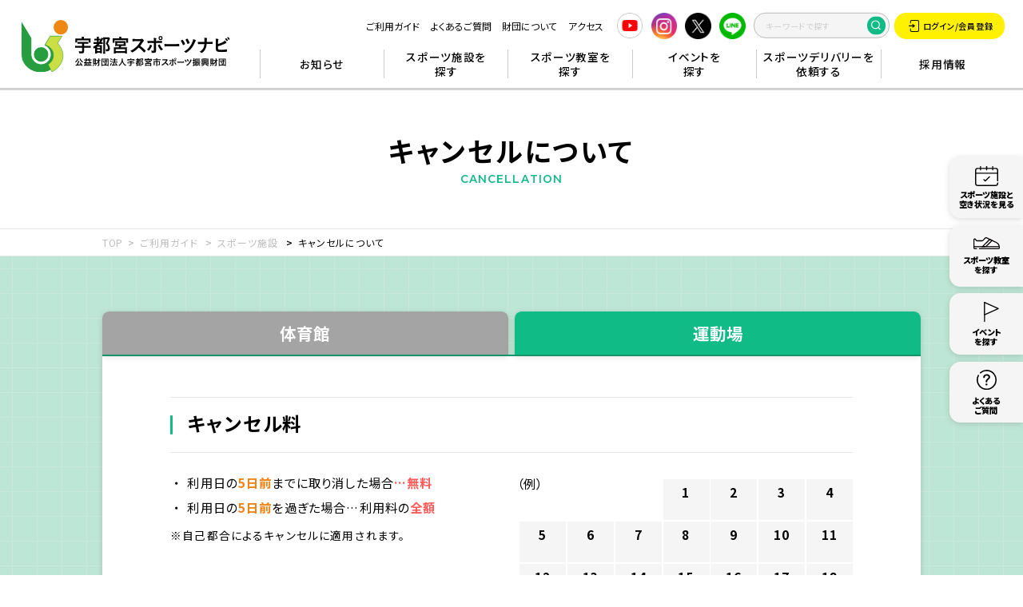

--- FILE ---
content_type: text/html; charset=UTF-8
request_url: https://www.utsunomiya-sponavi.or.jp/guide/facility/cancel02.html
body_size: 19246
content:
<!DOCTYPE html>
<html lang="ja">
  <head>

    
<!--  Google Tag Manager -->
<script>(function(w,d,s,l,i){w[l]=w[l]||[];w[l].push({'gtm.start': new Date().getTime(),event:'gtm.js'});var f=d.getElementsByTagName(s)[0], j=d.createElement(s),dl=l!='dataLayer'?'&l='+l:'';j.async=true;j.src= 'https://www.googletagmanager.com/gtm.js?id='+i+dl;f.parentNode.insertBefore(j,f); })(window,document,'script','dataLayer','GTM-5VT4HFMG');</script>
<!--  End Google Tag Manager -->
    <meta charset="utf-8">
    <meta http-equiv="X-UA-Compatible" content="IE=edge">
    <meta name="viewport" content="width=device-width, initial-scale=1, shrink-to-fit=no">
    <title>キャンセルについて | 宇都宮スポーツナビ</title>
    <link rel="preconnect" href="https://fonts.googleapis.com">
    <link rel="preconnect" href="https://fonts.gstatic.com" crossorigin>
    <link href="https://fonts.googleapis.com/css2?family=Montserrat:wght@600;700&amp;family=Noto+Sans+JP:wght@400;500;600;700;900&amp;display=swap" rel="stylesheet">
    <link rel="stylesheet" href="/assets/css/common.css?v=5e136b8d51810125f32eb8ac0b04b831">
    <link rel="stylesheet" href="/assets/css/guide-facility.css?v=c060f17b0481076bb1aaf9189f8fdced">
    <meta name="format-detection" content="telephone=no">
    <meta name="Description" content="宇都宮スポーツナビは、宇都宮市の施設情報、スポーツイベント情報、スポーツ教室やサークル情報などをご提供する宇都宮市の総合スポーツ情報サイトです。">
    <meta property="og:type" content="website">
    <meta property="og:description" content="宇都宮スポーツナビは、宇都宮市の施設情報、スポーツイベント情報、スポーツ教室やサークル情報などをご提供する宇都宮市の総合スポーツ情報サイトです。">
    <meta property="og:title" content="キャンセルについて | 宇都宮スポーツナビ">
    <meta property="og:url" content="https://www.utsunomiya-sponavi.or.jp/">
    <meta property="og:image" content="https://www.utsunomiya-sponavi.or.jp/og.png">
    <meta property="og:locale" content="ja_JP">
    <meta name="twitter:card" content="summary">
    <meta name="twitter:description" content="宇都宮スポーツナビは、宇都宮市の施設情報、スポーツイベント情報、スポーツ教室やサークル情報などをご提供する宇都宮市の総合スポーツ情報サイトです。">
    <link rel="shortcut icon" href="/favicon.ico">



    <script type="application/ld+json">
      {
        "@context": "https://schema.org/",
        "@type": "BreadcrumbList",
        "itemListElement": [{
          "@type": "ListItem",
          "position": 1,
          "item": {
            "@id": "https://www.utsunomiya-sponavi.or.jp/",
            "name": "トップ"
          }
        },{
          "@type": "ListItem",
          "position": 2,
          "item": {
            "@id": "https://www.utsunomiya-sponavi.or.jp/guide/",
            "name": "ご利用ガイド"
          }
        },{
          "@type": "ListItem",
          "position": 3,
          "item": {
            "@id": "https://www.utsunomiya-sponavi.or.jp/guide/facility/",
            "name": "スポーツ施設"
          }
        },{
          "@type": "ListItem",
          "position": 4,
          "item": {
            "@id": "https://www.utsunomiya-sponavi.or.jp/guide/facility/cancel01.html",
            "name": "キャンセルについて"
          }
        }]
      }
    </script>

  </head>
  <body>

    
<!--  Google Tag Manager (noscript) -->
<noscript> 
  <iframe src="https://www.googletagmanager.com/ns.html?id=GTM-5VT4HFMG" height="0" width="0" style="display:none;visibility:hidden"></iframe>
</noscript>
<!--  End Google Tag Manager (noscript) -->
    <div class="root" id="root">

      
<header class="header" id="header">
  <div class="header__wrap">
    <div class="header__logo"><a href="/"> <img src="/assets/images/common/logo.svg?v=c6e63b204c74bc585de92c11edd5477c" alt="" width="1500" height="372" loading="lazy" decoding="async"></a></div>
    <div class="header__content">
      <div class="header__menu">
        <ul class="header__menu-list show_pc">
          <li><a href="/guide/facility/">ご利用ガイド</a></li>
          <li><a href="/faq/">よくあるご質問</a></li>
          <li><a href="/foundation/">財団について</a></li>
          <li><a href="/access/">アクセス</a></li>
        </ul>
        <ul class="header__menu-social show_pc">
          <li> <a href="https://www.youtube.com/channel/UCeqFgl1d6YcyedvT4Nfrz-Q/featured" target="_blank" rel="noopener noreferrer"><img src="/assets/images/common/icon_youtube.png?v=5f66e568c2f818c421d670a195cc14c8" alt="YouTube" width="87" height="86" loading="lazy" decoding="async"></a></li>
          <li> <a href="https://www.instagram.com/uspozai1981/" target="_blank" rel="noopener noreferrer"><img src="/assets/images/common/icon_instagram.png?v=60880349194a371b43b3b71f333dc0e9" alt="Instagram" width="76" height="76" loading="lazy" decoding="async"></a></li>
          <li> <a href="https://x.com/uspozai1981" target="_blank" rel="noopener noreferrer"><img src="/assets/images/common/icon_twitter.png?v=89381becc9453a59f0a39ab185204241" alt="Twitter" width="76" height="76" loading="lazy" decoding="async"></a></li>
          <li> <a href="https://lin.ee/89AoFKC" target="_blank" rel="noopener noreferrer"><img src="/assets/images/common/icon_line.png?v=81e7f546f78cebb7ad739e4b630ac3ab" alt="LINE" width="74" height="74" loading="lazy" decoding="async"></a></li>
        </ul>
        <div class="header__menu-search show_pc">
          <div class="search-engine">
            <div class="gcse-searchbox-only" data-gname="g-search"></div>
          </div>
        </div>
        <ul class="header__menu-btn">
                    <li> <a class="log btn btn-secondary btn--small" href="/login/"><i class="icon-login"> </i>ログイン<span class="show_pc">/会員登録</span></a></li>
                    <li class="header__hamburger show_sp" id="js-hamburger"><span class="burger-lines"> </span>
            <p class="open"> メニュー</p>
            <p class="close">閉じる</p>
          </li>
        </ul>
      </div>
      <div class="menu_sp">
        <div class="header__menu-search show_sp">
          <div class="search-engine">
            <div class="gcse-searchbox-only" data-gname="g-search"></div>
          </div>
        </div>
        <nav class="header__nav">
          <ul class="parent">
            <li><a class="parent-link" href="/news/">お知らせ</a>
            </li>
            <li><a class="parent-link" href="/facility/">スポーツ施設を<br class="show_pc">探す</a>
            </li>
            <li><a class="parent-link" href="/class/">スポーツ教室を<br class="show_pc">探す</a>
            </li>
            <li><a class="parent-link" href="/event/">イベントを<br class="show_pc">探す</a>
            </li>
            <li><a class="parent-link" href="/delivery/">スポーツデリバリーを<br class="show_pc">依頼する</a>
            </li>
            <li><a class="parent-link" href="/recruit/">採用情報</a>
            </li>
          </ul>
        </nav>
<!--        <ul class="menu-btn show_sp">-->
<!--          <li> <a class="btn btn--large" href="/facility/detail.html">-->
<!--               スポーツ施設空き状況<i class="icon icon-arrow"></i></a></li>-->
<!--          <li> <a class="btn btn--large custom" href="/simulator/">-->
<!--               スポーツ施設利用料金シミュレーション<i class="icon icon-arrow"></i></a></li>-->
<!--        </ul>-->
        <div class="menu-sub show_sp"><a class="accordion__trigger" href="/guide/facility/">ご利用ガイド </a><a class="accordion__trigger" href="/faq/">よくあるご質問 </a>
          <div class="accordion">
            <div class="accordion__trigger">財団について<i class="icon-trigger"></i></div>
            <div class="accordion__target">
              <div class="accordion__inner">
                <ul>
                  <li><a href="/foundation/">- 財団概要</a></li>
                  <li><a href="/foundation/organization.html">- 組織図</a></li>
                  <li><a href="/foundation/philosophy.html">- 基本理念及び行動指針</a></li>
                  <li><a href="/foundation/plan.html">- 事業計画・予算</a></li>
                  <li><a href="/foundation/report.html">- 事業報告・決算</a></li>
                </ul>
              </div>
            </div>
          </div><a class="accordion__trigger" href="/access/">アクセス</a>
        </div>
        <ul class="menu-policy show_sp">
          <li><a href="/terms/">- ご利用規約</a></li>
          <li><a href="/privacy/">- 個人情報保護に関する基本方針</a></li>
          <li><a href="/transactions/">- 特定商取引法に基づく表示</a></li>
          <li><a href="/social/">- ソーシャルメディアポリシー</a></li>
        </ul>
      </div>
    </div>
  </div>
</header>
      <main class="main" id="main">
        <div class="main__inner">
          <div class="mv">
            <div class="row mv__inner">
              <h1 class="page-tl page-tl01"><span class="jp">キャンセルについて</span><span class="en">CANCELLATION</span>
              </h1>
            </div>
          </div>
          <div class="cmn__breadcrumb breadcrumb">
            <div class="row breadcrumb__inner">
              <ul class="breadcrumb__list">
                <li class="breadcrumb__item"><a class="link__text" href="/"><i class="glyphs-icon_tent top-icon"></i>TOP</a></li>
                <li class="breadcrumb__item"><span>ご利用ガイド</span>
                </li>
                <li class="breadcrumb__item"><a class="link__text" href="/guide/facility/">スポーツ施設</a>
                </li>
                <li class="breadcrumb__item">キャンセルについて</li>
              </ul>
            </div>
          </div>
          <div class="block-content block-pattern02">
            <div class="row">
              <div class="guide-box guide-box02">
                <div class="guide-box__head"> <a class="head-link" href="/guide/facility/cancel01.html">体育館</a><a class="head-link active" href="/guide/facility/cancel02.html">運動場</a></div>
                <div class="guide-box__body">
                  <div class="row__sm">
                    <h2 class="page-ttl">キャンセル料</h2>
                    <div class="calendar-area">
                      <div class="calendar-detail">
                        <div class="detail">
                          <ul>
                            <li>利用日の<span class="type03">5日前</span>までに取り消した場合<span class="clr">…無料</span></li>
                            <li>利用日の<span class="type03">5日前</span>を過ぎた場合…利用料の<span class="clr">全額</span></li>
                          </ul>
                          <p class="notes">※自己都合によるキャンセルに適用されます。</p>
                        </div>
                      </div>
                      <div class="calendar-box">
                        <p class="example">（例）</p>
                        <ul class="days">
                          <li class="empty">&nbsp;</li>
                          <li class="empty">&nbsp;</li>
                          <li class="empty">&nbsp;</li>
                          <li>1</li>
                          <li>2</li>
                          <li>3</li>
                          <li>4</li>
                          <li>5</li>
                          <li>6</li>
                          <li>7</li>
                          <li>8</li>
                          <li>9</li>
                          <li>10</li>
                          <li>11</li>
                          <li>12</li>
                          <li>13</li>
                          <li>14</li>
                          <li>15</li>
                          <li>16</li>
                          <li>17</li>
                          <li>18</li>
                          <li class="type03">19<span>5日前</span></li>
                          <li>20</li>
                          <li>21</li>
                          <li>22</li>
                          <li>23</li>
                          <li class="today">24<span>利用日</span></li>
                          <li>25</li>
                          <li>26</li>
                          <li>27</li>
                          <li>28</li>
                          <li>29</li>
                          <li>30</li>
                          <li>31</li>
                          <li class="empty">&nbsp;</li>
                        </ul>
                      </div>
                    </div>
                    <h2 class="page-ttl">お問い合わせ</h2>
                    <p class="sub-ttl">キャンセルのご連絡は、清原球場・清原南球場・清原庭球場については清原管理事務所へ、その他の運動場については市体育館へお願いいたします。</p>
                    <p class="notes notes--next">※インターネットから予約したものについては、予約システムからキャンセル処理を行ってください。</p>
                    <div class="tel-area tel-area02">
                      <dl>
                        <dt class="ttl">清原管理事務所</dt>
                        <dd>TEL:<a href="tel:028-667-1227">028-667-1227</a></dd>
                      </dl>
                      <dl>
                        <dt class="ttl">上河内運動場 / 庭球場</dt>
                        <dd>TEL:<a href="tel:028-674-3290">028-674-3290</a></dd>
                      </dl>
                      <dl>
                        <dt class="ttl">市体育館</dt>
                        <dd>TEL:<a href="tel:028-663-1611">028-663-1611</a></dd>
                      </dl>
                    </div>
                    <p class="tel-note">※上河内運動場、上河内庭球場については、キャンセル料は発生しませんが、必ずご連絡をお願いします。</p>
                    <ul class="list-link">
                      <li class="list-link__item"><a href="/guide/facility/first-time02.html"><i class="icon icon-note02"></i><span class="text">初めてご利用される方へ</span></a></li>
                      <li class="list-link__item"><a href="/guide/facility/usage-fees02.html"><i class="icon icon-hand"></i><span class="text">利用料金・利用時間について</span><i class="icon-arrow"></i></a></li>
                      <li class="list-link__item disable"><a href="#"> <i class="icon icon-close"></i><span class="text">キャンセルについて</span></a></li>
                    </ul>
                  </div>
                </div>
              </div>
            </div>
          </div>
        </div>
      </main>

      
<footer class="footer" id="footer">
  <div class="footer__wrap">
    <div class="footer__info">
      <div class="footer-logo"> <img src="/assets/images/common/logo.svg?v=c6e63b204c74bc585de92c11edd5477c" alt="" width="1500" height="372" loading="lazy" decoding="async">
      </div>
      <div class="footer-contact">
        <p>〒321-0954 <br>栃木県宇都宮市元今泉5丁目6番18号</p>
        <p>tel.<a href="tel:028-663-1611">028-663-1611 </a>/  fax.028-663-0067</p>
      </div>
    </div>
    <div class="footer__menu show_pc">
      <ul class="list-menu">
        <li> <a href="/facility/">スポーツ施設を探す </a></li>
        <li> <a href="/class/">スポーツ教室を探す </a></li>
        <li> <a href="/event/">イベントを探す </a></li>
        <li> <a href="/delivery/">スポーツデリバリーを依頼する </a></li>
        <li> <a href="/news/">お知らせ </a></li>
        <li> <a href="/guide/facility/">ご利用ガイド </a></li>
        <li> <a href="/faq/">よくあるご質問 </a></li>
        <li> <a href="/foundation/">財団について </a></li>
      </ul>
    </div>
  </div>
  <div class="footer__end">
    <ul class="list-link show_pc">
      <li><a href="/access/">アクセス</a></li>
      <li><a href="/terms/">ご利用規約</a></li>
      <li><a href="/privacy/">個人情報保護に関する基本方針</a></li>
      <li><a href="/transactions/">特定商取引法に基づく表示</a></li>
      <li><a href="/social/">ソーシャルメディアポリシー</a></li>
    </ul>
    <ul class="list-social show_sp">
      <li><a href="https://www.youtube.com/channel/UCeqFgl1d6YcyedvT4Nfrz-Q/featured" target="_blank" rel="noopener noreferrer"> <img src="/assets/images/common/icon_youtube.png?v=5f66e568c2f818c421d670a195cc14c8" alt="" width="87" height="86" loading="lazy" decoding="async"></a></li>
      <li><a href="https://www.instagram.com/uspozai1981/" target="_blank" rel="noopener noreferrer"> <img src="/assets/images/common/icon_instagram.png?v=60880349194a371b43b3b71f333dc0e9" alt="" width="76" height="76" loading="lazy" decoding="async"></a></li>
      <li><a href="https://x.com/uspozai1981" target="_blank" rel="noopener noreferrer"> <img src="/assets/images/common/icon_twitter.png?v=89381becc9453a59f0a39ab185204241" alt="" width="76" height="76" loading="lazy" decoding="async"></a></li>
      <li> <a href="https://lin.ee/89AoFKC" target="_blank" rel="noopener noreferrer"><img src="/assets/images/common/icon_line.png?v=81e7f546f78cebb7ad739e4b630ac3ab" alt="LINE" width="74" height="74" loading="lazy" decoding="async"></a></li>
    </ul>
    <div class="copyright">
      <p>&copy;公益財団法人宇都宮市スポーツ振興財団 All right reserved.</p>
      <p class="show_pc">※当財団は「スポーツナビ」及び「Sports navi」を商標登録しているスポーツナビ株式会社とは別組織であり、営業上の関係はございません。</p>
    </div>
  </div><a class="scroll-top" href="#"><span class="show_sp">ページトップに戻る</span></a>
</footer>
      <div class="c-side">
        <ul class="c-side__list">
          <li class="c-side__item"> <a href="/facility/"> <i class="icon icon-calendar"></i><span class="text">スポーツ施設と<br>空き状況を見る</span></a></li>
          <li class="c-side__item"> <a href="/class/"> <i class="icon icon-sport-class"></i><span class="text">スポーツ教室<br>を探す</span></a></li>
          <li class="c-side__item"> <a href="/event/"> <i class="icon icon-facility"></i><span class="text">イベント<br>を探す</span></a></li>
          <li class="c-side__item"> <a href="/faq/"> <i class="icon icon-question"></i><span class="text">よくある<br>ご質問</span></a></li>
        </ul>
      </div>
    </div>
    <script src="/assets/js/vendor.js?v=d5a85434752194dbf40ca4b31dd58897" defer></script>
    <script src="/assets/js/runtime.js?v=c6d069924d34828f16343c4f6ee98aa8" defer></script>
    <script src="/assets/js/bundle.js?v=a551f943af384e5e58fcff618efb24ed" defer></script>
  </body>
</html>

--- FILE ---
content_type: text/css
request_url: https://www.utsunomiya-sponavi.or.jp/assets/css/common.css?v=5e136b8d51810125f32eb8ac0b04b831
body_size: 140101
content:
@charset "utf-8";:root{--z-upper:3000;--z-middle:2000;--z-low:1000;--color-primary:#10bb86;--color-2nd:#fff100;--color-3rd:#f5503e;--color-4nd:#535253;--color-5th:#f5f5f5;--color-text:#000;--font-base:'Noto Sans JP', sans-serif;--font-en:'Montserrat', sans-serif}@font-face{font-family:"glyphs";src:url(../fonts/glyphs.eot?t=1665115844368);src:url(../fonts/glyphs.eot?t=1665115844368#iefix)format("embedded-opentype"),url(../fonts/glyphs.woff2?t=1665115844368)format("woff2"),url(../fonts/glyphs.woff?t=1665115844368)format("woff"),url(../fonts/glyphs.ttf?t=1665115844368)format("truetype"),url(../fonts/glyphs.svg?t=1665115844368#glyphs)format("svg")}[class^=glyphs-],[class*=" glyphs-"]{font-family:"glyphs"!important;font-size:1em;font-style:normal;-webkit-font-smoothing:antialiased;-moz-osx-font-smoothing:grayscale}.glyphs-arrow-btn:before{content:""}:root{--vw:10px;--vh:10px}html,body,div,span,applet,object,iframe,h1,h2,h3,h4,h5,h6,p,blockquote,pre,a,abbr,acronym,address,big,cite,code,del,dfn,em,img,ins,kbd,q,s,samp,small,strike,strong,sub,sup,tt,var,dl,dt,dd,ol,ul,li,fieldset,form,label,legend,table,caption,tbody,tfoot,thead,tr,th,td{margin:0;padding:0;border:0;outline:0;vertical-align:baseline;box-sizing:border-box}ol,ul{list-style:none}table{border-collapse:separate;border-spacing:0;vertical-align:middle}caption,th,td{text-align:left;font-weight:400;vertical-align:middle}img{vertical-align:middle}h1,h2,h3,h4,h5,h6,div,p,ul,ol,li,dl,dt,dd,img,nav{margin:0;padding:0}h1,h2,h3,h4,h5,h6{line-height:1}.clearfix:after{content:"";display:block;clear:both}main{display:block}figure{display:block;margin:0;padding:0}img{width:100%;height:auto;max-width:100%}[class^=glyphs-],[class^=glyphs-]{line-height:1;font-weight:400}[class^=glyphs-]:before,[class*=" glyphs-"]:before{line-height:1;vertical-align:middle;font-weight:400;letter-spacing:0}html{font-size:10px}*{box-sizing:border-box}:before,:after{box-sizing:border-box}@media (min-width:1500px),print{:target{scroll-margin-block:134px}body{font-size:1.8rem;line-height:1.67;letter-spacing:.075em}@media (hover:hover){a{transition:opacity .3s linear;will-change:opacity}a:hover{opacity:.7}}a[href^=tel]{display:inline-block;pointer-events:none;text-decoration:none}.link__alpha{cursor:pointer;transition:opacity .3s ease;will-change:opacity}.link__alpha:hover{opacity:.6}.link__color{cursor:pointer;transition:color .3s ease;will-change:color}.link__color:hover{color:#fff}.link__text{cursor:pointer;position:relative}.link__text:before{content:"";display:block;height:1px;width:100%;background-color:currentColor;position:absolute;left:0;bottom:0;transform-origin:right center;transform:scale(0,1);transition:transform .3s ease;will-change:transform}.link__text:hover:before{transform-origin:left center;transform:scale(1,1)}.link__line{padding-bottom:.25em;background:linear-gradient(currentColor,currentColor)0 100%/0 1px no-repeat;transition:background .3s ease;will-change:background}.link__line:hover{background-size:100% 1px}.link__fill{position:relative;cursor:pointer;display:flex;justify-content:center;align-items:center}.link__fill span{position:relative}.link__fill:before{content:"";display:block;width:100%;height:100%;position:absolute;left:0;top:0;background-color:#000;transform-origin:right center;transform:scale(0,1);transition:transform .3s ease;will-change:transform}.link__fill:hover:before{transform-origin:left center;transform:scale(1,1)}.link__zoom figure{overflow:hidden}.link__zoom img{transition:transform .4s ease;will-change:transform}.link__zoom:hover img{transform:scale(1.2)}.show_sp{display:none!important}.root{position:relative;z-index:0;width:100%;overflow:hidden}.row{max-width:1200px;width:100%;margin:0 auto}.row__sm{max-width:1000px;width:100%;margin:0 auto}.main{padding-top:134px}.main__inner{margin-bottom:120px}.main__inner.no-padding{padding-top:0}.block-pattern{background-color:var(--color-5th);background-image:url(../images/common/bg_pattern.png?vdecb5f0d8d2391e937f9870ea2627a47);background-position:left top;padding:80px 0 110px}.block-pattern02{background-color:#bee6d6;background-image:url(../images/common/bg_pattern02.png?v157bc4ff371114b358c18451c1655845);background-position:left top;padding:80px 0}}@media (min-width:769px) and (max-width:1499px){:target{scroll-margin-block:8.939292861907939vw}body{font-size:1.200800533689126vw;line-height:1.67;letter-spacing:.075em}@media (hover:hover){a{transition:opacity .3s linear;will-change:opacity}a:hover{opacity:.7}}a[href^=tel]{display:inline-block;pointer-events:none;text-decoration:none}.link__alpha{cursor:pointer;transition:opacity .3s ease;will-change:opacity}.link__alpha:hover{opacity:.6}.link__color{cursor:pointer;transition:color .3s ease;will-change:color}.link__color:hover{color:#fff}.link__text{cursor:pointer;position:relative}.link__text:before{content:"";display:block;height:1px;width:100%;background-color:currentColor;position:absolute;left:0;bottom:0;transform-origin:right center;transform:scale(0,1);transition:transform .3s ease;will-change:transform}.link__text:hover:before{transform-origin:left center;transform:scale(1,1)}.link__line{padding-bottom:.25em;background:linear-gradient(currentColor,currentColor)0 100%/0 1px no-repeat;transition:background .3s ease;will-change:background}.link__line:hover{background-size:100% 1px}.link__fill{position:relative;cursor:pointer;display:flex;justify-content:center;align-items:center}.link__fill span{position:relative}.link__fill:before{content:"";display:block;width:100%;height:100%;position:absolute;left:0;top:0;background-color:#000;transform-origin:right center;transform:scale(0,1);transition:transform .3s ease;will-change:transform}.link__fill:hover:before{transform-origin:left center;transform:scale(1,1)}.link__zoom figure{overflow:hidden}.link__zoom img{transition:transform .4s ease;will-change:transform}.link__zoom:hover img{transform:scale(1.2)}.show_sp{display:none!important}.root{position:relative;z-index:0;width:100%;overflow:hidden}.row{max-width:80.0533689126084vw;width:100%;margin:0 auto}.row__sm{max-width:66.711140760507vw;width:100%;margin:0 auto}.main{padding-top:8.939292861907939vw}.main__inner{margin-bottom:8.005336891260841vw}.main__inner.no-padding{padding-top:0}.block-pattern{background-color:var(--color-5th);background-image:url(../images/common/bg_pattern.png?vdecb5f0d8d2391e937f9870ea2627a47);background-position:left top;padding:5.33689126084056vw 0 7.338225483655771vw}.block-pattern02{background-color:#bee6d6;background-image:url(../images/common/bg_pattern02.png?v157bc4ff371114b358c18451c1655845);background-position:left top;padding:5.33689126084056vw 0}}@media only screen and (max-width:768px){:target{scroll-margin-block:15.625vw}body{font-size:3.3854166666666665vw;line-height:1.85;letter-spacing:.1em}.show_pc{display:none!important}.root{min-width:41.66666666666667vw;overflow:hidden;padding-bottom:16.927083333333336vw}.root.guests{padding-bottom:0}.root.guests .c-side{display:none}.row{width:100%;padding-left:3.90625vw;padding-right:3.90625vw}.row__sm{width:100%;padding-left:3.90625vw;padding-right:3.90625vw}.main{padding-top:15.625vw}.main__inner{margin-bottom:15.625vw}.main__inner.no-padding{padding-top:0}.block-pattern{background-color:var(--color-5th);background-image:url(../images/common/bg_pattern.png?vdecb5f0d8d2391e937f9870ea2627a47);background-position:left top;padding:13.151041666666666vw 0 13.671875vw}.block-pattern02{background-color:#bee6d6;background-image:url(../images/common/bg_pattern02.png?v157bc4ff371114b358c18451c1655845);background-position:left top;padding:13.151041666666666vw 0 15.625vw}}@media (min-width:1500px),print{.header{position:fixed;top:0;left:0;width:100%;z-index:var(--z-middle);background:#fff;display:block;padding:19px 27px 14px 32px;border-bottom:3px solid #d3d3d3}.header__wrap{display:flex;align-items:center;justify-content:space-between}.header__logo{width:305px;flex-shrink:0;margin-right:30px}.header__content{display:flex;flex-direction:column;width:calc(100% - 335px)}.header__menu{display:flex;align-items:center;justify-content:flex-end;margin-bottom:16px}.header__menu-list{display:flex;font-size:1.4rem;letter-spacing:0;margin-right:20px}.header__menu-list li:not(:last-child){margin-right:16px}.header__menu-social{display:flex;margin-right:12px}.header__menu-social li{width:38px}.header__menu-social li:not(:last-child){margin-right:12px}.header__menu-search{position:relative;display:flex;margin-right:8px;width:199px;max-height:38px}.header__menu-search input[type=text]{width:100%;background:#f5f5f5!important;border:1px solid #bababa!important;border-radius:17.5px;padding:5px 40px 5px 17px!important;height:38px!important;font-size:1.2rem;position:absolute;left:0;top:50%;transform:translateY(-50%)}.header__menu-search input[type=text]:focus{border:1px solid #bababa;outline:0}.header__menu-search input[type=text]:-ms-input-placeholder{color:#969696;font-size:1.2rem}.header__menu-search input[type=text]::placeholder{color:#969696;font-size:1.2rem}.header__menu-search input[type=text]::-ms-input-placeholder{color:#969696;font-size:1.2rem}.header__menu-search .search-engine{width:100%}.header__menu-search .gsc-input-box{background:0 0;border:0;padding:0}.header__menu-search .gsst_a{display:none}.header__menu-search button{background:var(--color-primary)!important;background-image:url(../images/common/icon_search.svg?vc5675a198db45c9164a367c9554e85f9)!important;background-position:center!important;background-repeat:no-repeat!important;background-size:14px!important;border:0;border-radius:50%;cursor:pointer;position:absolute;top:50%;transform:translateY(-50%);right:5px;display:flex;justify-content:center;align-items:center;width:27px;height:27px;outline:0;padding:0}.header__menu-search button .icon-search{width:14px;display:block;height:14px;background:url(../images/common/icon_search.svg?vc5675a198db45c9164a367c9554e85f9);background-size:100% 100%}.header__menu-search button svg{display:none}.header__menu-btn{display:flex}.header__menu-btn a{width:161px;height:38px;display:flex;justify-content:center;align-items:center;font-size:1.2rem;font-weight:500;border-radius:17.5px}.header__menu-btn a.cart{background:var(--color-primary);color:#fff;margin-right:8px}.header__menu-btn a.log{padding:9px 12px 9px 16px}.header__nav .parent{display:flex;justify-content:flex-end}.header__nav .parent li .parent-link{position:relative;font-size:1.6rem;line-height:1.38;letter-spacing:.05em;font-weight:500;min-width:182px;height:100%;display:flex;justify-content:center;align-items:center;text-align:center;border-left:1px solid #ccc;transition:color .3s ease-out;will-change:color}.header__nav .parent li .parent-link:hover,.header__nav .parent li .parent-link.active{opacity:1;cursor:pointer;color:#069e6f}.header__nav .parent li .parent-link:hover:after,.header__nav .parent li .parent-link.active:after{transform:scale(1)}.header__nav .parent li .parent-link:after{content:"";width:100%;height:3px;position:absolute;bottom:-17px;left:0;background:#069e6f;transition:transform .3s ease-out;will-change:transform;transform:scale(0)}.header__nav .parent li .sub-menu{opacity:0;visibility:hidden;position:absolute;left:0;top:134px;display:flex;flex-direction:column;width:100%;height:100vh;padding-top:38px;z-index:auto;background-color:rgba(0,0,0,.8);transition:opacity .3s,visibility .3s;will-change:opacity,visibility}.header__nav .parent li .sub-menu.active{opacity:1;visibility:visible}.header__nav .parent li .sub-menu:after{content:"";position:absolute;width:100%;height:38px;background:#069e6f;left:0;top:0}.header__nav .parent li .sub-menu__list{width:512px;overflow-y:auto;background:#069e6f;height:calc(100vh - 172px);-ms-overflow-style:none;scrollbar-width:none;-webkit-overflow-scrolling:touch}.header__nav .parent li .sub-menu__list::-webkit-scrollbar{display:none}.header__nav .parent li .sub-menu__list-item{position:static;border-bottom:1px solid #e7e7e7;z-index:2}.header__nav .parent li .sub-menu__list-item:first-child{border-top:1px solid #e7e7e7}.header__nav .parent li .sub-menu__list-item:hover .sub-menu__child{opacity:1;visibility:visible}.header__nav .parent li .sub-menu__list-link{padding:19px 40px 19px 46px;font-size:1.8rem;line-height:1.67;letter-spacing:.075em;font-weight:700;display:flex;align-items:center;color:#fff;transition:background .3s;will-change:background}.header__nav .parent li .sub-menu__list-link span{padding-left:17px;width:100%;position:relative}.header__nav .parent li .sub-menu__list-link span:before{content:"";position:absolute;top:7px;left:0;width:3px;height:calc(100% - 12px);background:#fff;border-radius:1.5px}.header__nav .parent li .sub-menu__list-link .icon-chevron{width:11px;height:17px;flex-shrink:0;margin-left:15px;background:url(../images/common/icon_chevron-right-white.png?v24460cbbb93594d76b07a23420ad8814)no-repeat;background-size:100% 100%}.header__nav .parent li .sub-menu__list-link:hover{opacity:1;background:#4ab493}.header__nav .parent li .sub-menu__child{opacity:0;visibility:hidden;overflow-y:auto;-ms-overflow-style:none;scrollbar-width:none;-webkit-overflow-scrolling:touch}.header__nav .parent li .sub-menu__child::-webkit-scrollbar{display:none}.header__nav .parent li .sub-menu__child{position:absolute;width:calc(100% - 512px);height:100%;background-color:#bee6d6;background-image:url(../images/top/bg_pattern.png?v83ab186389c2d8f15777c37c9fa67289);background-position:left top;left:512px;top:38px;padding:36px 67px 235px}.header__nav .parent li .sub-menu__child ul{width:774px;display:grid;grid-auto-flow:column;grid-template-columns:repeat(2,1fr)}.header__nav .parent li .sub-menu__child ul li{width:333px;border-bottom:1px solid #b3b3b3}.header__nav .parent li .sub-menu__child ul li a{padding:10px 0;font-size:1.6rem;line-height:1.63;display:flex;align-items:center;justify-content:space-between;min-height:73px;height:100%}.header__nav .parent li .sub-menu__child ul li a .icon-arrow{direction:inline-block;min-width:18px;height:13px;margin-left:15px;background:url(../images/common/icon_arrow_right-green.png?v7779aa8eb4aba326cac52cf246a142a2);background-size:100% 100%}}@media (min-width:769px) and (max-width:1499px){.header{position:fixed;top:0;left:0;width:100%;z-index:var(--z-middle);background:#fff;display:block;padding:1.267511674449633vw 1.801200800533689vw .9339559706470981vw 2.1347565043362238vw;border-bottom:.20013342228152103vw solid #d3d3d3}.header__wrap{display:flex;align-items:center;justify-content:space-between}.header__logo{width:20.346897931954636vw;flex-shrink:0;margin-right:2.0013342228152102vw}.header__content{display:flex;flex-direction:column;width:calc(100% - 22.348232154769846vw)}.header__menu{display:flex;align-items:center;justify-content:flex-end;margin-bottom:1.0673782521681119vw}.header__menu-list{display:flex;font-size:.9339559706470981vw;letter-spacing:0;margin-right:1.33422281521014vw}.header__menu-list li:not(:last-child){margin-right:1.0673782521681119vw}.header__menu-social{display:flex;margin-right:.8005336891260841vw}.header__menu-social li{width:2.535023348899266vw}.header__menu-social li:not(:last-child){margin-right:.8005336891260841vw}.header__menu-search{position:relative;display:flex;margin-right:.5336891260840559vw;width:13.275517011340893vw;max-height:2.535023348899266vw}.header__menu-search input[type=text]{width:100%;background:#f5f5f5!important;border:1px solid #bababa!important;border-radius:1.1674449633088726vw;padding:.333555703802535vw 2.66844563042028vw .333555703802535vw 1.134089392928619vw!important;height:2.535023348899266vw!important;font-size:.8005336891260841vw;position:absolute;left:0;top:50%;transform:translateY(-50%)}.header__menu-search input[type=text]:focus{border:1px solid #bababa;outline:0}.header__menu-search input[type=text]:-ms-input-placeholder{color:#969696;font-size:.8005336891260841vw}.header__menu-search input[type=text]::placeholder{color:#969696;font-size:.8005336891260841vw}.header__menu-search input[type=text]::-ms-input-placeholder{color:#969696;font-size:.8005336891260841vw}.header__menu-search .search-engine{width:100%}.header__menu-search .gsc-input-box{background:0 0;border:0;padding:0}.header__menu-search .gsst_a{display:none}.header__menu-search button{background:var(--color-primary)!important;background-image:url(../images/common/icon_search.svg?vc5675a198db45c9164a367c9554e85f9)!important;background-position:center!important;background-repeat:no-repeat!important;background-size:.9339559706470981vw!important;border:0;border-radius:50%;cursor:pointer;position:absolute;top:50%;transform:translateY(-50%);right:.333555703802535vw;display:flex;justify-content:center;align-items:center;width:1.801200800533689vw;height:1.801200800533689vw;outline:0;padding:0}.header__menu-search button .icon-search{width:.9339559706470981vw;display:block;height:.9339559706470981vw;background:url(../images/common/icon_search.svg?vc5675a198db45c9164a367c9554e85f9);background-size:100% 100%}.header__menu-search button svg{display:none}.header__menu-btn{display:flex}.header__menu-btn a{width:10.740493662441628vw;height:2.535023348899266vw;display:flex;justify-content:center;align-items:center;font-size:.8005336891260841vw;font-weight:500;border-radius:1.1674449633088726vw}.header__menu-btn a.cart{background:var(--color-primary);color:#fff;margin-right:.5336891260840559vw}.header__menu-btn a.log{padding:.600400266844563vw .8005336891260841vw .600400266844563vw 1.0673782521681119vw}.header__nav .parent{display:flex;justify-content:flex-end}.header__nav .parent li .parent-link{position:relative;font-size:1.0673782521681119vw;line-height:1.38;letter-spacing:.05em;font-weight:500;min-width:12.141427618412274vw;height:100%;display:flex;justify-content:center;align-items:center;text-align:center;border-left:1px solid #ccc;transition:color .3s ease-out;will-change:color}.header__nav .parent li .parent-link:hover,.header__nav .parent li .parent-link.active{opacity:1;cursor:pointer;color:#069e6f}.header__nav .parent li .parent-link:hover:after,.header__nav .parent li .parent-link.active:after{transform:scale(1)}.header__nav .parent li .parent-link:after{content:"";width:100%;height:.20013342228152103vw;position:absolute;bottom:-1.134089392928619vw;left:0;background:#069e6f;transition:transform .3s ease-out;will-change:transform;transform:scale(0)}.header__nav .parent li .sub-menu{opacity:0;visibility:hidden;position:absolute;left:0;top:8.939292861907939vw;display:flex;flex-direction:column;width:100%;height:100vh;padding-top:2.535023348899266vw;z-index:auto;background-color:rgba(0,0,0,.8);transition:opacity .3s,visibility .3s;will-change:opacity,visibility}.header__nav .parent li .sub-menu.active{opacity:1;visibility:visible}.header__nav .parent li .sub-menu:after{content:"";position:absolute;width:100%;height:2.535023348899266vw;background:#069e6f;left:0;top:0}.header__nav .parent li .sub-menu__list{width:34.15610406937958vw;overflow-y:auto;background:#069e6f;height:calc(100vh - 11.474316210807205vw);-ms-overflow-style:none;scrollbar-width:none;-webkit-overflow-scrolling:touch}.header__nav .parent li .sub-menu__list::-webkit-scrollbar{display:none}.header__nav .parent li .sub-menu__list-item{position:static;border-bottom:1px solid #e7e7e7;z-index:2}.header__nav .parent li .sub-menu__list-item:first-child{border-top:1px solid #e7e7e7}.header__nav .parent li .sub-menu__list-item:hover .sub-menu__child{opacity:1;visibility:visible}.header__nav .parent li .sub-menu__list-link{padding:1.267511674449633vw 2.66844563042028vw 1.267511674449633vw 3.068712474983322vw;font-size:1.200800533689126vw;line-height:1.67;letter-spacing:.075em;font-weight:700;display:flex;align-items:center;color:#fff;transition:background .3s;will-change:background}.header__nav .parent li .sub-menu__list-link span{padding-left:1.134089392928619vw;width:100%;position:relative}.header__nav .parent li .sub-menu__list-link span:before{content:"";position:absolute;top:.46697798532354906vw;left:0;width:.20013342228152103vw;height:calc(100% - .8005336891260841vw);background:#fff;border-radius:.10006671114076052vw}.header__nav .parent li .sub-menu__list-link .icon-chevron{width:.733822548365577vw;height:1.134089392928619vw;flex-shrink:0;margin-left:1.0006671114076051vw;background:url(../images/common/icon_chevron-right-white.png?v24460cbbb93594d76b07a23420ad8814)no-repeat;background-size:100% 100%}.header__nav .parent li .sub-menu__list-link:hover{opacity:1;background:#4ab493}.header__nav .parent li .sub-menu__child{opacity:0;visibility:hidden;overflow-y:auto;-ms-overflow-style:none;scrollbar-width:none;-webkit-overflow-scrolling:touch}.header__nav .parent li .sub-menu__child::-webkit-scrollbar{display:none}.header__nav .parent li .sub-menu__child{position:absolute;width:calc(100% - 34.15610406937958vw);height:100%;background-color:#bee6d6;background-image:url(../images/top/bg_pattern.png?v83ab186389c2d8f15777c37c9fa67289);background-position:left top;left:34.15610406937958vw;top:2.535023348899266vw;padding:2.401601067378252vw 4.469646430953969vw 15.677118078719147vw}.header__nav .parent li .sub-menu__child ul{width:51.63442294863242vw;display:grid;grid-auto-flow:column;grid-template-columns:repeat(2,1fr)}.header__nav .parent li .sub-menu__child ul li{width:22.214809873248832vw;border-bottom:1px solid #b3b3b3}.header__nav .parent li .sub-menu__child ul li a{padding:.66711140760507vw 0;font-size:1.0673782521681119vw;line-height:1.63;display:flex;align-items:center;justify-content:space-between;min-height:4.869913275517011vw;height:100%}.header__nav .parent li .sub-menu__child ul li a .icon-arrow{direction:inline-block;min-width:1.200800533689126vw;height:.867244829886591vw;margin-left:1.0006671114076051vw;background:url(../images/common/icon_arrow_right-green.png?v7779aa8eb4aba326cac52cf246a142a2);background-size:100% 100%}}@media only screen and (max-width:768px){.header{position:fixed;top:0;left:0;width:100%;z-index:var(--z-middle);background:#fff;border-bottom:1px solid #d3d3d3}.header__wrap{display:flex;align-items:center;justify-content:space-between;position:relative}.header__logo{padding-left:3.90625vw;width:48.828125vw;flex-shrink:0;margin-right:4.296875vw}.header__hamburger{cursor:pointer;position:relative;width:15.625vw;height:15.625vw;background:#f1f1f1;display:flex;align-items:center;flex-direction:column}.header__hamburger span{margin-top:6.770833333333333vw;display:block;position:relative;width:6.510416666666667vw;height:.5208333333333333vw;transition-timing-function:ease;transition-duration:.15s;transition-property:transform;border-radius:.5208333333333333vw;background-color:#000;transition-duration:.22s;transition-timing-function:cubic-bezier(.55,.055,.675,.19);margin-bottom:3.515625vw}.header__hamburger span:before,.header__hamburger span:after{content:"";display:block;position:absolute;width:6.510416666666667vw;height:.5208333333333333vw;transition-timing-function:ease;transition-duration:.15s;transition-property:transform;border-radius:.5208333333333333vw;background-color:#000}.header__hamburger span:before{top:-2.864583333333333vw;transition:top .1s .25s ease-in,opacity .1s ease-in;will-change:top,opacity}.header__hamburger p{font-size:2.34375vw;line-height:1}.header__hamburger p.close{display:none}.header__hamburger p.open{display:block}.header__hamburger.is-active span{margin-top:5.46875vw;margin-bottom:4.817708333333334vw;transform:rotate(210deg);transition-delay:.12s;transition-timing-function:cubic-bezier(.215,.61,.355,1)}.header__hamburger.is-active span:before{top:0;opacity:0;transition:top .1s ease-out,opacity .1s .12s ease-out;will-change:top,opacity}.header__hamburger.is-active span:after{bottom:0;transform:rotate(-60deg);transition:bottom .1s ease-out,transform .22s .12s cubic-bezier(.215,.61,.355,1);will-change:bottom,transform}.header__hamburger.is-active .close{display:block}.header__hamburger.is-active .open{display:none}.header__menu-btn{display:flex}.header__menu-btn li a{border-radius:0;width:15.625vw;height:15.625vw;padding:0 1.3020833333333335vw;display:flex;flex-direction:column;font-size:2.083333333333333vw;line-height:1}.header__menu-btn li a i{display:block;margin-bottom:2.34375vw}.header__menu-search{position:relative;z-index:2;display:flex;width:100%;height:10.416666666666668vw;margin-bottom:7.291666666666667vw}.header__menu-search input[type=text]{width:100%;background:#f5f5f5!important;border:1px solid #bababa!important;border-radius:5.208333333333334vw;padding:1.5625vw 4.166666666666666vw!important;height:100%!important;font-size:3.90625vw;font-weight:700;letter-spacing:.075em;position:absolute;left:0;top:50%;transform:translateY(-50%)}.header__menu-search input[type=text]:focus{border:1px solid #bababa;outline:0}.header__menu-search input[type=text]:-ms-input-placeholder{color:#969696;font-size:3.90625vw}.header__menu-search input[type=text]::placeholder{color:#969696;font-size:3.90625vw}.header__menu-search input[type=text]::-ms-input-placeholder{color:#969696;font-size:3.90625vw}.header__menu-search .search-engine{width:100%}.header__menu-search .gsc-input-box{background:0 0;border:0;padding:0}.header__menu-search .gsst_a{display:none}.header__menu-search button{background:var(--color-primary)!important;background-image:url(../images/common/icon_search.svg?vc5675a198db45c9164a367c9554e85f9)!important;background-position:center!important;background-repeat:no-repeat!important;background-size:4.036458333333334vw!important;border:0;border-radius:50%;position:absolute;top:50%;transform:translateY(-50%);right:1.3020833333333335vw;display:flex;justify-content:center;align-items:center;width:7.8125vw;height:7.8125vw;outline:0;cursor:pointer;padding:0}.header__menu-search button .icon-search{width:4.036458333333334vw;display:block;height:4.036458333333334vw;background:url(../images/common/icon_search.svg?vc5675a198db45c9164a367c9554e85f9);background-size:100% 100%}.header__menu-search button svg{display:none}.header__nav .parent li{margin:0-5.208333333333334vw;padding:0 5.208333333333334vw;border-bottom:1px solid #e7e7e7}.header__nav .parent li:first-child{border-top:1px solid #e7e7e7}.header__nav .parent li a{position:relative;display:flex;width:100%;padding:5.729166666666666vw 0;font-size:3.90625vw;font-weight:700;line-height:1.2}.header__nav .parent li a:after{position:absolute;content:"";right:0;top:50%;width:2.604166666666667vw;height:3.90625vw;background:url(../images/common/icon_chevron-right.png?v1b04b068fda28205ef86c378eb18259a)center center no-repeat;background-size:100% 100%;transform:translateY(-50%)}.header .menu_sp{position:fixed;z-index:1;top:15.755208333333334vw;left:100%;width:100%;height:calc(100% - 15.755208333333334vw);overflow-y:scroll;overflow-x:hidden;background:#fff;transition:left .5s;will-change:left;padding:7.291666666666667vw 5.208333333333334vw;-webkit-overflow-scrolling:touch}.header.is-active .menu_sp{left:0}.header .menu-btn{padding:8.333333333333332vw 5.729166666666666vw;border-bottom:1px solid #e7e7e7}.header .menu-btn li:not(:last-child){margin-bottom:4.166666666666666vw}.header .menu-btn li a{width:100%}.header .menu-btn li a.custom{padding-left:5.208333333333334vw;padding-right:9.765625vw}.header .menu-sub{padding:7.552083333333333vw 0 1.8229166666666667vw;border-bottom:1px solid #e7e7e7}.header .menu-sub .accordion{border:0;box-sizing:border-box;position:relative}.header .menu-sub .accordion__trigger{position:relative;display:flex;align-items:center;justify-content:space-between;font-size:3.2552083333333335vw;font-weight:500;padding:0;margin-bottom:6.510416666666667vw;line-height:1.2;letter-spacing:.075em}.header .menu-sub .accordion__trigger .icon-trigger{width:2.604166666666667vw;height:1.5625vw;background:url(../images/common/icon_chevron_down.png?vd69531de346784aea3f87a79b004ccd9)center center no-repeat;background-size:100% 100%;transform:rotate(0);transition:transform .3s;will-change:transform}.header .menu-sub .accordion__trigger.active .icon-trigger{transform:rotate(180deg)}.header .menu-sub .accordion__target{overflow:hidden;height:0;box-sizing:border-box}.header .menu-sub .accordion__inner{margin-top:-1.3020833333333335vw;padding:0 3.2552083333333335vw 1.953125vw}.header .menu-sub .accordion__inner ul li a{font-size:3.2552083333333335vw}.header .menu-sub .accordion__inner ul li:not(:last-of-type){margin-bottom:3.125vw}.header .menu-policy{padding-top:3.90625vw;font-size:3.2552083333333335vw;line-height:3.2;opacity:.6}}@media (min-width:769px) and (max-width:1366px){.header__nav>ul .menu-item:not(:first-of-type){margin-left:1.6677785190126753vw}}@media (min-width:1500px),print{.footer{position:relative;padding:36px 82px 45px;background:#dbdbdb}.footer__wrap{display:flex;justify-content:space-between;margin-bottom:15px}.footer__info{min-width:446px}.footer__info .footer-logo{width:262px;margin-bottom:23px}.footer__info .footer-contact{font-size:1.5rem;line-height:1.73;letter-spacing:.05em}.footer__info .footer-contact p:not(:last-of-type){margin-bottom:5px}.footer__info .footer-contact .list-btn{display:flex;margin-top:27px}.footer__info .footer-contact .list-btn a{position:relative;display:flex;align-items:center;justify-content:space-between;width:148px;height:42px;background:#fff;border-radius:21px;font-size:1.5rem;letter-spacing:.075em;font-weight:500;padding:15px 6px 14px 22px}.footer__info .footer-contact .list-btn a:not(:last-of-type){margin-right:7px}.footer__info .footer-contact .list-btn a .icon-arrow{flex-shrink:0;width:30px;height:30px;background-color:var(--color-primary);background-image:url(../images/common/icon_arrow_right.png?v1d90b6748dade34d800dbdf2265a820e);background-size:12px 10px;background-repeat:no-repeat;background-position:center center;border-radius:50%;transition:transform .3s;will-change:transform}@media (hover:hover){.footer__info .footer-contact .list-btn a:hover .icon-arrow{transform:translateX(5px)}}.footer__menu{min-width:892px;width:892px}.footer__menu .list-menu{display:flex;flex-wrap:wrap;margin-top:16px;width:100%}.footer__menu .list-menu li{min-width:213px;margin-bottom:16px}.footer__menu .list-menu li:nth-of-type(4n){margin-left:22px}.footer__menu .list-menu li a{font-size:1.5rem;font-weight:500;letter-spacing:0}.footer__menu .list-menu li.accordion{box-sizing:border-box;position:relative}.footer__menu .list-menu li.accordion .accordion__trigger{cursor:pointer}.footer__menu .list-menu li.accordion .accordion__target{overflow:hidden;height:0;box-sizing:border-box}.footer__menu .list-menu li.accordion li{margin-bottom:0;margin-left:0!important}.footer__end{padding-right:42px}.footer__end .list-link{width:100%;margin-bottom:15px;font-size:1.4rem;letter-spacing:.02em;color:#a7a7a7;display:flex;justify-content:flex-end}.footer__end .list-link li{margin-left:35px;position:relative}.footer__end .list-link li:not(:first-child):before{content:"";position:absolute;width:2px;height:16px;background:#a7a7a7;top:6px;left:-20px}.footer__end .copyright{display:flex;font-size:1.3rem;letter-spacing:0;justify-content:space-between;flex-wrap:wrap}.footer .scroll-top{position:absolute;right:32px;bottom:47px;display:block;width:63px;height:63px;background-color:#fff;border-radius:50%;background-image:url(../images/common/icon_chevron_up.png?v72496e50db1385862c4f6997bb9d645e);background-repeat:no-repeat;background-position:center center;background-size:17px 11px;transition:transform .3s;will-change:transform}@media (hover:hover){.footer .scroll-top:hover{transform:translateY(-10px)}}}@media (min-width:769px) and (max-width:1499px){.footer{position:relative;padding:2.401601067378252vw 5.470313542361574vw 3.0020013342228156vw;background:#dbdbdb}.footer__wrap{display:flex;justify-content:space-between;margin-bottom:1.0006671114076051vw}.footer__info{min-width:29.753168779186122vw}.footer__info .footer-logo{width:17.478318879252836vw;margin-bottom:1.534356237491661vw}.footer__info .footer-contact{font-size:1.0006671114076051vw;line-height:1.73;letter-spacing:.05em}.footer__info .footer-contact p:not(:last-of-type){margin-bottom:.333555703802535vw}.footer__info .footer-contact .list-btn{display:flex;margin-top:1.801200800533689vw}.footer__info .footer-contact .list-btn a{position:relative;display:flex;align-items:center;justify-content:space-between;width:9.873248832555037vw;height:2.801867911941294vw;background:#fff;border-radius:1.400933955970647vw;font-size:1.0006671114076051vw;letter-spacing:.075em;font-weight:500;padding:1.0006671114076051vw .40026684456304207vw .9339559706470981vw 1.467645096731154vw}.footer__info .footer-contact .list-btn a:not(:last-of-type){margin-right:.46697798532354906vw}.footer__info .footer-contact .list-btn a .icon-arrow{flex-shrink:0;width:2.0013342228152102vw;height:2.0013342228152102vw;background-color:var(--color-primary);background-image:url(../images/common/icon_arrow_right.png?v1d90b6748dade34d800dbdf2265a820e);background-size:.8005336891260841vw .66711140760507vw;background-repeat:no-repeat;background-position:center center;border-radius:50%;transition:transform .3s;will-change:transform}@media (hover:hover){.footer__info .footer-contact .list-btn a:hover .icon-arrow{transform:translateX(.333555703802535vw)}}.footer__menu{min-width:59.506337558372245vw;width:59.506337558372245vw}.footer__menu .list-menu{display:flex;flex-wrap:wrap;margin-top:1.0673782521681119vw;width:100%}.footer__menu .list-menu li{min-width:14.209472981987991vw;margin-bottom:1.0673782521681119vw}.footer__menu .list-menu li:nth-of-type(4n){margin-left:1.467645096731154vw}.footer__menu .list-menu li a{font-size:1.0006671114076051vw;font-weight:500;letter-spacing:0}.footer__menu .list-menu li.accordion{box-sizing:border-box;position:relative}.footer__menu .list-menu li.accordion .accordion__trigger{cursor:pointer}.footer__menu .list-menu li.accordion .accordion__target{overflow:hidden;height:0;box-sizing:border-box}.footer__menu .list-menu li.accordion li{margin-bottom:0;margin-left:0!important}.footer__end{padding-right:2.801867911941294vw}.footer__end .list-link{width:100%;margin-bottom:1.0006671114076051vw;font-size:.9339559706470981vw;letter-spacing:.02em;color:#a7a7a7;display:flex;justify-content:flex-end}.footer__end .list-link li{margin-left:2.334889926617745vw;position:relative}.footer__end .list-link li:not(:first-child):before{content:"";position:absolute;width:.13342228152101399vw;height:1.0673782521681119vw;background:#a7a7a7;top:.40026684456304207vw;left:-1.33422281521014vw}.footer__end .copyright{display:flex;font-size:.867244829886591vw;letter-spacing:0;justify-content:space-between;flex-wrap:wrap}.footer .scroll-top{position:absolute;right:2.1347565043362238vw;bottom:3.135423615743829vw;display:block;width:4.202801867911941vw;height:4.202801867911941vw;background-color:#fff;border-radius:50%;background-image:url(../images/common/icon_chevron_up.png?v72496e50db1385862c4f6997bb9d645e);background-repeat:no-repeat;background-position:center center;background-size:1.134089392928619vw .733822548365577vw;transition:transform .3s;will-change:transform}@media (hover:hover){.footer .scroll-top:hover{transform:translateY(-.66711140760507vw)}}}@media only screen and (max-width:768px){.footer{position:relative;padding:23.177083333333336vw 0 11.71875vw;background:#dbdbdb;text-align:center}.footer-logo{width:50.520833333333336vw;margin:0 auto 7.161458333333333vw}.footer-contact{margin-bottom:14.322916666666666vw}.footer-contact p{font-size:3.3854166666666665vw;letter-spacing:.075em;line-height:1.4}.footer-contact p:not(:last-of-type){margin-bottom:3.6458333333333335vw}.footer .show-more{font-size:3.3854166666666665vw;padding-left:8.463541666666668vw;margin-bottom:9.765625vw}.footer .show-more .icon-down{margin-left:5.208333333333334vw;display:inline-block;width:3.2552083333333335vw;height:1.953125vw;background:url(../images/common/icon_chevron_up.png?v72496e50db1385862c4f6997bb9d645e);background-size:100% 100%;transform:rotate(180deg)}.footer .list-social{display:flex;justify-content:center;margin-bottom:3.2552083333333335vw}.footer .list-social li{width:9.765625vw;height:9.765625vw}.footer .list-social li:not(:last-child){margin-right:2.604166666666667vw}.footer .copyright{font-size:2.994791666666667vw;letter-spacing:.075em}.footer .scroll-top{position:absolute;top:0;left:0;width:100%;padding:5.598958333333334vw 6.510416666666667vw 5.859375vw 12.369791666666668vw;letter-spacing:.125em;border-top:1px solid #e7e7e7;background:#fff url(../images/common/icon_chevron_up.png?v72496e50db1385862c4f6997bb9d645e)no-repeat center left 31.119791666666668vw;background-size:3.2552083333333335vw 1.953125vw}}@media (min-width:1500px),print{.breadcrumb{border-bottom:1px solid #e7e7e7;padding:8px 0 9px}.breadcrumb__list{display:flex;overflow-x:auto;-webkit-overflow-scrolling:touch}.breadcrumb__list.standalone{margin:0;padding:21px 3px 0}.breadcrumb__item{flex-shrink:0;color:#bcbcbc;font-family:var(--font-base);font-size:1.4rem;transition:color .4s ease-out;will-change:color;letter-spacing:.075em}.breadcrumb__item:last-of-type{flex:1;margin-left:1px;white-space:nowrap;color:var(--color-text)}.breadcrumb__item:not(:last-of-type):after{content:">";font-weight:600;margin:0 7px -4px;color:#bcbcbc}.breadcrumb__item:nth-last-of-type(2):after{color:var(--color-text)}@media (hover:hover){.breadcrumb__item a{transition:color .3s;will-change:color}.breadcrumb__item a:hover{color:var(--color-text);opacity:1}}}@media (min-width:769px) and (max-width:1499px){.breadcrumb{border-bottom:1px solid #e7e7e7;padding:.5336891260840559vw 0 .600400266844563vw}.breadcrumb__list{display:flex;overflow-x:auto;-webkit-overflow-scrolling:touch}.breadcrumb__list.standalone{margin:0;padding:1.400933955970647vw .20013342228152103vw 0}.breadcrumb__item{flex-shrink:0;color:#bcbcbc;font-family:var(--font-base);font-size:.9339559706470981vw;transition:color .4s ease-out;will-change:color;letter-spacing:.075em}.breadcrumb__item:last-of-type{flex:1;margin-left:1px;white-space:nowrap;color:var(--color-text)}.breadcrumb__item:not(:last-of-type):after{content:">";font-weight:600;margin:0 .46697798532354906vw -.26684456304202797vw;color:#bcbcbc}.breadcrumb__item:nth-last-of-type(2):after{color:var(--color-text)}@media (hover:hover){.breadcrumb__item a{transition:color .3s;will-change:color}.breadcrumb__item a:hover{color:var(--color-text);opacity:1}}}@media only screen and (max-width:768px){.breadcrumb{border-bottom:1px solid #e7e7e7;padding:1.953125vw 0 2.213541666666667vw}.breadcrumb__list{display:flex;overflow-x:auto;-webkit-overflow-scrolling:touch}.breadcrumb__list.standalone{margin:0;padding:2.734375vw .390625vw 0}.breadcrumb__item{flex-shrink:0;color:#bcbcbc;font-family:var(--font-base);font-size:3.125vw;line-height:1.5;transition:color .4s ease-out;will-change:color;letter-spacing:.075em}.breadcrumb__item:last-of-type{flex:1;white-space:nowrap;color:var(--color-text)}.breadcrumb__item:not(:last-of-type):after{content:">";font-weight:600;margin:0 1.5625vw -.5208333333333333vw;color:#bcbcbc}.breadcrumb__item:nth-last-of-type(2):after{color:var(--color-text)}.breadcrumb__item:hover:not(:last-of-type){color:var(--color-text)}.breadcrumb__item:hover:not(:last-of-type) a{opacity:1}}@media (min-width:1500px),print{.c-side{position:fixed;right:0;top:230px;width:108px;z-index:var(--z-low);transition:opacity .3s,visibility .3s;will-change:opacity,visibility}.c-side.hide{opacity:0;visibility:hidden}.c-side .icon{background-repeat:no-repeat;background-position:center center;display:block;margin-bottom:9px;width:100%}.c-side .icon-sport{background-image:url(../images/common/icon_sport.svg?v753b52ba1638729529a6e3ef46f77140);background-size:36px 24px;height:24px}.c-side .icon-calendar{background-image:url(../images/common/icon_calendar.svg?v0e01c860b2f2fddd2f75d020506931ec);background-size:34px 30px;height:30px;margin-bottom:5px}.c-side .icon-sport-class{background-image:url(../images/common/icon_sport_class.svg?v9da6009e33b7db52f16eea55385a6311);background-size:39px 18px;height:18px}.c-side .icon-facility{background-image:url(../images/common/icon_facility.svg?va4938f9b6f3f22ce0b3c4571ad3d65c7);background-size:22px 30px;height:30px;margin-left:15px}.c-side .icon-question{background-image:url(../images/common/icon_question.svg?v5c46cf3eb847ca2823b5e11896892828);background-size:30px 30px;height:30px}.c-side__item{font-size:1.2rem;font-weight:900;letter-spacing:0;line-height:1.25}.c-side__item:not(:last-child){margin-bottom:10px}.c-side__item a{background-color:var(--color-5th);border-radius:16px 0 0 16px;box-shadow:0 2px 9px 0 rgba(73,73,73,.2);display:flex;flex-direction:column;align-items:center;justify-content:center;min-height:90px;padding:5px;text-align:center;overflow:hidden}@media (hover:hover){.c-side__item a{transition:background .3s,color .3s;will-change:background,color}.c-side__item a:hover{background-color:var(--color-primary);color:#fff;opacity:1}}}@media (min-width:769px) and (max-width:1499px){.c-side{position:fixed;right:0;top:15.343562374916612vw;width:7.204803202134756vw;z-index:var(--z-low);transition:opacity .3s,visibility .3s;will-change:opacity,visibility}.c-side.hide{opacity:0;visibility:hidden}.c-side .icon{background-repeat:no-repeat;background-position:center center;display:block;margin-bottom:.600400266844563vw;width:100%}.c-side .icon-sport{background-image:url(../images/common/icon_sport.svg?v753b52ba1638729529a6e3ef46f77140);background-size:2.401601067378252vw 1.6010673782521683vw;height:1.6010673782521683vw}.c-side .icon-calendar{background-image:url(../images/common/icon_calendar.svg?v0e01c860b2f2fddd2f75d020506931ec);background-size:2.268178785857238vw 2.0013342228152102vw;height:2.0013342228152102vw;margin-bottom:.333555703802535vw}.c-side .icon-sport-class{background-image:url(../images/common/icon_sport_class.svg?v9da6009e33b7db52f16eea55385a6311);background-size:2.601734489659773vw 1.200800533689126vw;height:1.200800533689126vw}.c-side .icon-facility{background-image:url(../images/common/icon_facility.svg?va4938f9b6f3f22ce0b3c4571ad3d65c7);background-size:1.467645096731154vw 2.0013342228152102vw;height:2.0013342228152102vw;margin-left:1.0006671114076051vw}.c-side .icon-question{background-image:url(../images/common/icon_question.svg?v5c46cf3eb847ca2823b5e11896892828);background-size:2.0013342228152102vw 2.0013342228152102vw;height:2.0013342228152102vw}.c-side__item{font-size:.8005336891260841vw;font-weight:900;letter-spacing:0;line-height:1.25}.c-side__item:not(:last-child){margin-bottom:.66711140760507vw}.c-side__item a{background-color:var(--color-5th);border-radius:1.0673782521681119vw 0 0 1.0673782521681119vw;box-shadow:0 .13342228152101399vw .600400266844563vw 0 rgba(73,73,73,.2);display:flex;flex-direction:column;align-items:center;justify-content:center;min-height:6.004002668445631vw;padding:.333555703802535vw;text-align:center;overflow:hidden}@media (hover:hover){.c-side__item a{transition:background .3s,color .3s;will-change:background,color}.c-side__item a:hover{background-color:var(--color-primary);color:#fff;opacity:1}}}@media only screen and (max-width:768px){.c-side{position:fixed;right:0;bottom:0;width:100%;z-index:var(--z-low)}.c-side .icon{background-repeat:no-repeat;background-position:center center;display:block;height:4.817708333333334vw;margin-bottom:1.171875vw;width:100%}.c-side .icon-sport{background-image:url(../images/common/icon_sport.svg?v753b52ba1638729529a6e3ef46f77140);background-size:5.598958333333334vw 3.7760416666666665vw}.c-side .icon-calendar{background-image:url(../images/common/icon_calendar.svg?v0e01c860b2f2fddd2f75d020506931ec);background-size:5.338541666666666vw 4.6875vw}.c-side .icon-sport-class{background-image:url(../images/common/icon_sport_class.svg?v9da6009e33b7db52f16eea55385a6311);background-size:6.119791666666666vw 2.864583333333333vw}.c-side .icon-facility{background-image:url(../images/common/icon_facility.svg?va4938f9b6f3f22ce0b3c4571ad3d65c7);background-size:3.515625vw 4.6875vw;margin-left:1.953125vw}.c-side .icon-question{background-image:url(../images/common/icon_question.svg?v5c46cf3eb847ca2823b5e11896892828);background-size:4.817708333333334vw 4.817708333333334vw}.c-side__list{display:grid;grid-template-columns:repeat(4,1fr)}.c-side__item{font-size:2.34375vw;font-weight:500;letter-spacing:.015em;line-height:1.22}.c-side__item:not(:last-child){border-right:1px solid #a7a7a7}.c-side__item a{background-color:var(--color-5th);display:flex;flex-direction:column;align-items:center;justify-content:center;min-height:16.927083333333336vw;padding:1.953125vw .26041666666666663vw 2.604166666666667vw;text-align:center;overflow:hidden}@media (hover:hover){.c-side__item a{transition:background .3s,color .3s;will-change:background,color}.c-side__item a:hover{background-color:var(--color-primary);color:#fff;opacity:1}}}@media (min-width:1500px),print{.mv{background-color:#fff;border-bottom:1px solid #e7e7e7;display:flex;align-items:center;min-height:202px;padding:22px 0}}@media (min-width:769px) and (max-width:1499px){.mv{background-color:#fff;border-bottom:1px solid #e7e7e7;display:flex;align-items:center;min-height:13.475650433622416vw;padding:1.467645096731154vw 0}}@media only screen and (max-width:768px){.mv{background-color:#fff;border-bottom:1px solid #e7e7e7;display:flex;align-items:center;min-height:30.208333333333332vw;padding:2.604166666666667vw 0 2.34375vw}.mv02{min-height:22.005208333333336vw;padding:5.208333333333334vw 0}}@media (min-width:1500px),print{.page-tl{display:flex;align-items:center;font-size:4rem;font-weight:700;letter-spacing:.075em;line-height:1.2}.page-tl span{display:block;letter-spacing:.075em}.page-tl .en{color:var(--color-primary);font-family:var(--font-en);font-size:1.6rem;font-weight:600;margin-top:10px}.page-tl .sub{font-size:2.2rem;font-weight:400;margin-bottom:10px}.page-tl .info{font-size:1.8rem;font-weight:400}.page-tl01,.page-tl03{flex-direction:column;justify-content:center;text-align:center}.page-tl02{padding:0 3px}.page-tl02 .jp{width:100%}.page-tl02 .jp small{display:block}.page-tl02 .info{flex-shrink:0;white-space:nowrap;margin-left:30px}.c-tl{border-top:1px solid #e7e7e7;border-bottom:1px solid #e7e7e7;font-size:2.8rem;font-weight:700;letter-spacing:.075em;line-height:1.18;padding:23px 0 24px}.c-tl:not(:last-child){margin-bottom:48px}.c-tl .c-tl__text{display:inline-block;padding-left:24px;position:relative}.c-tl .c-tl__text:before{background-color:var(--color-primary);border-radius:5px;content:"";position:absolute;width:4px;height:84.848485%;left:0;top:0;bottom:0;margin:auto}.c-tl02{font-size:1.9rem;letter-spacing:.075em;line-height:1.58;margin-bottom:15px;padding-left:30px;position:relative}.c-tl02:before{background-color:var(--color-primary);border-radius:50px;content:"";position:absolute;width:15px;height:15px;top:10px;left:5px}}@media (min-width:769px) and (max-width:1499px){.page-tl{display:flex;align-items:center;font-size:2.66844563042028vw;font-weight:700;letter-spacing:.075em;line-height:1.2}.page-tl span{display:block;letter-spacing:.075em}.page-tl .en{color:var(--color-primary);font-family:var(--font-en);font-size:1.0673782521681119vw;font-weight:600;margin-top:.66711140760507vw}.page-tl .sub{font-size:1.467645096731154vw;font-weight:400;margin-bottom:.66711140760507vw}.page-tl .info{font-size:1.200800533689126vw;font-weight:400}.page-tl01,.page-tl03{flex-direction:column;justify-content:center;text-align:center}.page-tl02{padding:0 .20013342228152103vw}.page-tl02 .jp{width:100%}.page-tl02 .jp small{display:block}.page-tl02 .info{flex-shrink:0;white-space:nowrap;margin-left:2.0013342228152102vw}.c-tl{border-top:1px solid #e7e7e7;border-bottom:1px solid #e7e7e7;font-size:1.8679119412941962vw;font-weight:700;letter-spacing:.075em;line-height:1.18;padding:1.534356237491661vw 0 1.6010673782521683vw}.c-tl:not(:last-child){margin-bottom:3.2021347565043365vw}.c-tl .c-tl__text{display:inline-block;padding-left:1.6010673782521683vw;position:relative}.c-tl .c-tl__text:before{background-color:var(--color-primary);border-radius:.333555703802535vw;content:"";position:absolute;width:.26684456304202797vw;height:84.848485%;left:0;top:0;bottom:0;margin:auto}.c-tl02{font-size:1.267511674449633vw;letter-spacing:.075em;line-height:1.58;margin-bottom:1.0006671114076051vw;padding-left:2.0013342228152102vw;position:relative}.c-tl02:before{background-color:var(--color-primary);border-radius:3.3355570380253505vw;content:"";position:absolute;width:1.0006671114076051vw;height:1.0006671114076051vw;top:.66711140760507vw;left:.333555703802535vw}}@media only screen and (max-width:768px){.page-tl{display:flex;font-size:6.25vw;font-weight:700;letter-spacing:.075em;line-height:1.2}.page-tl span{display:block;letter-spacing:.075em}.page-tl .en{color:var(--color-primary);font-family:var(--font-en);font-size:3.3854166666666665vw;font-weight:600;margin-top:1.5625vw}.page-tl .sub{font-size:3.90625vw;font-weight:400;margin-bottom:1.953125vw}.page-tl .info{font-size:3.3854166666666665vw;font-weight:400}.page-tl01{flex-direction:column;justify-content:center;text-align:center;padding-top:.390625vw}.page-tl02{align-items:center}.page-tl02 small{display:block}.page-tl02 .jp{width:100%}.page-tl02 .info{flex-shrink:0;white-space:nowrap;margin-left:3.90625vw}.page-tl03{flex-direction:column}.c-tl{border-top:2px solid #e7e7e7;border-bottom:2px solid #e7e7e7;font-size:4.166666666666666vw;font-weight:700;letter-spacing:.075em;line-height:1.41;padding:4.427083333333334vw 0 4.947916666666666vw}.c-tl:not(:last-child){margin-bottom:7.8125vw}.c-tl .c-tl__text{display:inline-block;padding-left:3.90625vw;position:relative}.c-tl .c-tl__text:before{background-color:var(--color-primary);border-radius:.6510416666666667vw;content:"";position:absolute;width:.6510416666666667vw;height:84.210526%;left:0;top:.390625vw;bottom:0;margin:auto}.c-tl02{font-size:3.90625vw;letter-spacing:.075em;line-height:1.4;margin-bottom:4.296875vw;padding-left:4.557291666666666vw;position:relative}.c-tl02:before{background-color:var(--color-primary);border-radius:6.510416666666667vw;content:"";position:absolute;width:2.604166666666667vw;height:2.604166666666667vw;top:1.5625vw;left:0}}@media (min-width:1500px),print{.btn{background:var(--color-primary);border:0;border-radius:9999px;color:#fff;cursor:pointer;display:inline-flex;justify-content:center;align-items:center;font-family:var(--font-base);font-weight:500;font-size:1.6rem;letter-spacing:.075em;line-height:1.5;min-width:300px;min-height:60px;position:relative;padding:0 60px;text-align:center}.btn .icon{background-color:#fff;background-position:center center;background-repeat:no-repeat;border-radius:100px;display:inline-block;height:30px;bottom:0;margin:auto;right:14px;position:absolute;top:0;width:30px;transition:transform .3s;will-change:transform}.btn .icon-cart{background-image:url(../images/common/icon_cart.svg?va405df82faa775fe7148d36d3376e4d5);background-size:100% 100%;width:17px;height:16px;margin-right:5px}.btn .icon-login{background-image:url(../images/common/icon_login.svg?v911d657125cab0a83bc3d779e70c8425);background-size:100% 100%;width:15px;height:17px;margin-right:5px}.btn .icon-user{background-image:url(../images/common/icon_user-black.svg?vb22337133b0cf265b681af43ea7a4105);background-size:100% 100%;width:15px;height:17px;margin-right:5px}.btn .icon-arrow{background-image:url(../images/common/icon_arrow_right-green.png?v7779aa8eb4aba326cac52cf246a142a2);background-size:12px}.btn .icon-blank{background:url(../images/common/icon_blank-white.svg?ve25cd4433ba03f438f317e6280c52d8b)no-repeat center center;background-size:100% 100%;display:block;margin-left:7px;height:17px;width:16px}@media (hover:hover){.btn{transition:opacity .3s;will-change:opacity}.btn:hover{opacity:.7}.btn:hover .icon{transform:translateX(5px)}}.btn--small{min-width:159px;min-height:35px;font-size:1.2rem;padding:0 10px}.btn--large{min-width:350px}.btn--large02{min-width:380px}.btn-secondary{background-color:var(--color-2nd);color:var(--color-text)}.btn-secondary .icon-arrow{background-image:url(../images/common/icon_arrow_right-black.png?vbe4525c96517891d011086ea4bee7732)}.btn-third{background-color:#a4a4a4}.btn-third .icon-arrow{background-image:url(../images/common/icon_arrow_left-gray.png?v5eaf1505f3e09b6c7f7be143d242be43)}.btn-third:not(.btn-back) .icon{transform:scaleX(-1)}@media (hover:hover){.btn-third:not(.btn-back):hover .icon{transform:scaleX(-1) translateX(-5px)}}.btn-third.btn-back .icon{left:14px;right:auto}@media (hover:hover){.btn-third.btn-back:hover .icon{transform:translateX(-5px)}}.btn.disabled{-webkit-user-select:none;-ms-user-select:none;user-select:none;pointer-events:none;background:#d6d6d6;border-color:#d6d6d6}.btn.disabled .icon-arrow{background-image:url(../images/common/icon_arrow_right-gray.png?v645a33ff4f3ef4550d73c34bd1689c9e)}}@media (min-width:769px) and (max-width:1499px){.btn{background:var(--color-primary);border:0;border-radius:667.0446964643095vw;color:#fff;cursor:pointer;display:inline-flex;justify-content:center;align-items:center;font-family:var(--font-base);font-weight:500;font-size:1.0673782521681119vw;letter-spacing:.075em;line-height:1.5;min-width:20.0133422281521vw;min-height:4.0026684456304205vw;position:relative;padding:0 4.0026684456304205vw;text-align:center}.btn .icon{background-color:#fff;background-position:center center;background-repeat:no-repeat;border-radius:6.671114076050701vw;display:inline-block;height:2.0013342228152102vw;bottom:0;margin:auto;right:.9339559706470981vw;position:absolute;top:0;width:2.0013342228152102vw;transition:transform .3s;will-change:transform}.btn .icon-cart{background-image:url(../images/common/icon_cart.svg?va405df82faa775fe7148d36d3376e4d5);background-size:100% 100%;width:1.134089392928619vw;height:1.0673782521681119vw;margin-right:.333555703802535vw}.btn .icon-login{background-image:url(../images/common/icon_login.svg?v911d657125cab0a83bc3d779e70c8425);background-size:100% 100%;width:1.0006671114076051vw;height:1.134089392928619vw;margin-right:.333555703802535vw}.btn .icon-user{background-image:url(../images/common/icon_user-black.svg?vb22337133b0cf265b681af43ea7a4105);background-size:100% 100%;width:1.0006671114076051vw;height:1.134089392928619vw;margin-right:.333555703802535vw}.btn .icon-arrow{background-image:url(../images/common/icon_arrow_right-green.png?v7779aa8eb4aba326cac52cf246a142a2);background-size:.8005336891260841vw}.btn .icon-blank{background:url(../images/common/icon_blank-white.svg?ve25cd4433ba03f438f317e6280c52d8b)no-repeat center center;background-size:100% 100%;display:block;margin-left:.46697798532354906vw;height:1.134089392928619vw;width:1.0673782521681119vw}@media (hover:hover){.btn{transition:opacity .3s;will-change:opacity}.btn:hover{opacity:.7}.btn:hover .icon{transform:translateX(.333555703802535vw)}}.btn--small{min-width:10.607071380920614vw;min-height:2.334889926617745vw;font-size:.8005336891260841vw;padding:0 .66711140760507vw}.btn--large{min-width:23.34889926617745vw}.btn--large02{min-width:25.350233488992664vw}.btn-secondary{background-color:var(--color-2nd);color:var(--color-text)}.btn-secondary .icon-arrow{background-image:url(../images/common/icon_arrow_right-black.png?vbe4525c96517891d011086ea4bee7732)}.btn-third{background-color:#a4a4a4}.btn-third .icon-arrow{background-image:url(../images/common/icon_arrow_left-gray.png?v5eaf1505f3e09b6c7f7be143d242be43)}.btn-third:not(.btn-back) .icon{transform:scaleX(-1)}@media (hover:hover){.btn-third:not(.btn-back):hover .icon{transform:scaleX(-1) translateX(-.333555703802535vw)}}.btn-third.btn-back .icon{left:.9339559706470981vw;right:auto}@media (hover:hover){.btn-third.btn-back:hover .icon{transform:translateX(-.333555703802535vw)}}.btn.disabled{-webkit-user-select:none;-ms-user-select:none;user-select:none;pointer-events:none;background:#d6d6d6;border-color:#d6d6d6}.btn.disabled .icon-arrow{background-image:url(../images/common/icon_arrow_right-gray.png?v645a33ff4f3ef4550d73c34bd1689c9e)}}@media only screen and (max-width:768px){.btn{background:var(--color-primary);border:0;border-radius:1301.953125vw;color:#fff;cursor:pointer;display:flex;justify-content:center;align-items:center;font-family:var(--font-base);font-weight:500;font-size:3.3854166666666665vw;letter-spacing:.075em;line-height:1.38;min-height:11.71875vw;width:92.1875vw;position:relative;padding:0 10.416666666666668vw 0 6.510416666666667vw;text-align:center}.btn .icon{background-color:#fff;background-position:center center;background-repeat:no-repeat;border-radius:13.020833333333334vw;display:inline-block;height:5.859375vw;bottom:0;margin:auto;right:2.604166666666667vw;position:absolute;top:0;width:5.859375vw;transition:transform .3s;will-change:transform}.btn .icon-cart{background-image:url(../images/common/icon_cart.svg?va405df82faa775fe7148d36d3376e4d5);background-size:100% 100%;width:5.989583333333334vw;height:5.598958333333334vw}.btn .icon-login{background-image:url(../images/common/icon_login.svg?v911d657125cab0a83bc3d779e70c8425);background-size:100% 100%;width:5.078125vw;height:5.729166666666666vw}.btn .icon-user{background-image:url(../images/common/icon_user-black.svg?vb22337133b0cf265b681af43ea7a4105);background-size:100% 100%;width:4.296875vw;height:5.338541666666666vw}.btn .icon-arrow{background-image:url(../images/common/icon_arrow_right-green.png?v7779aa8eb4aba326cac52cf246a142a2);background-size:2.34375vw}.btn .icon-blank{background:url(../images/common/icon_blank-white.svg?ve25cd4433ba03f438f317e6280c52d8b)no-repeat center center;background-size:100% 100%;display:block;margin-left:1.3020833333333335vw;height:2.994791666666667vw;width:2.864583333333333vw}.btn--small{padding:0 2.604166666666667vw}.btn-secondary{background-color:var(--color-2nd);color:var(--color-text)}.btn-secondary .icon-arrow{background-image:url(../images/common/icon_arrow_right-black.png?vbe4525c96517891d011086ea4bee7732)}.btn-third{background-color:#a4a4a4}.btn-third .icon-arrow{background-image:url(../images/common/icon_arrow_left-gray.png?v5eaf1505f3e09b6c7f7be143d242be43)}.btn-third:not(.btn-back) .icon{transform:scaleX(-1)}.btn-third.btn-back{padding:0 6.510416666666667vw 0 10.416666666666668vw}.btn-third.btn-back .icon{left:2.604166666666667vw;right:auto}.btn.disabled{-webkit-user-select:none;-ms-user-select:none;user-select:none;pointer-events:none;background:#d6d6d6;border-color:#d6d6d6}.btn.disabled .icon-arrow{background-image:url(../images/common/icon_arrow_right-gray.png?v645a33ff4f3ef4550d73c34bd1689c9e)}}@media (min-width:1500px),print{.c-link__file{display:flex;align-items:flex-start;font-size:1.6rem;line-height:1.56;text-decoration:underline;text-underline-offset:8px;position:relative;width:-webkit-fit-content;width:-moz-fit-content;width:fit-content}.c-link__file .icon{background-repeat:no-repeat;background-position:center;background-size:100% 100%;flex-shrink:0;display:block;width:25px;height:29px;margin-right:12px}.c-link__file .icon-pdf{background-image:url(../images/common/icon_pdf.svg?v0497635184052425322384886ab71b1d)}.c-link__file .icon-doc{background-image:url(../images/common/icon_doc.svg?vc7bcf7c9ad3b9f882706efe06e2de1de)}.c-link__file .icon-xls{background-image:url(../images/common/icon_xls.svg?v27c99d1de9bb65105ef6aea793fb574b)}.c-link__file .text{width:100%}@media (hover:hover){.c-link__file:hover{opacity:1;text-decoration:none}}.c-logout{text-align:right}.c-logout__link{display:inline-flex;align-items:center;font-size:1.6rem;line-height:2.25;font-weight:500}.c-logout__link .icon-logout{flex-shrink:0;background:url(../images/common/icon_logout-black.svg?v834ff36ca9c1279c3fbd6492f5689e3d)no-repeat center center;background-size:100% 100%;width:28px;height:28px;margin-right:13px;transition:background .3s;will-change:background}.c-logout__link .text{width:100%}@media (hover:hover){.c-logout__link{transition:color .3s;will-change:color}.c-logout__link:hover{color:var(--color-primary);opacity:1}.c-logout__link:hover .icon-logout{background-image:url(../images/common/icon_logout.svg?vab2698ff22e494b73ba5e3496366f5ce)}}.c-show__all{margin-top:30px;text-align:center}.c-show__all .c-show__all__link{display:inline-flex;align-items:center;font-size:1.6rem;font-weight:500}.c-show__all .c-show__all__link .icon{background-color:var(--color-primary);background-image:url(../images/common/icon_chevron-right-white.png?v24460cbbb93594d76b07a23420ad8814);background-repeat:no-repeat;background-position:center;background-size:6px 8px;border-radius:100px;width:30px;height:30px;margin-left:15px;transition:transform .3s;will-change:transform}@media (hover:hover){.c-show__all .c-show__all__link{transition:color .3s;will-change:color}.c-show__all .c-show__all__link:hover{opacity:1;color:var(--color-primary)}.c-show__all .c-show__all__link:hover .icon{transform:translateX(5px)}}.c-note{color:var(--color-3rd);font-size:1.5rem;letter-spacing:.075em;line-height:1.33;padding-left:15px;position:relative;text-align:left}.c-note:before{content:"※";position:absolute;left:0;top:0}}@media (min-width:769px) and (max-width:1499px){.c-link__file{display:flex;align-items:flex-start;font-size:1.0673782521681119vw;line-height:1.56;text-decoration:underline;text-underline-offset:.5336891260840559vw;position:relative;width:-webkit-fit-content;width:-moz-fit-content;width:fit-content}.c-link__file .icon{background-repeat:no-repeat;background-position:center;background-size:100% 100%;flex-shrink:0;display:block;width:1.6677785190126753vw;height:1.9346230820547032vw;margin-right:.8005336891260841vw}.c-link__file .icon-pdf{background-image:url(../images/common/icon_pdf.svg?v0497635184052425322384886ab71b1d)}.c-link__file .icon-doc{background-image:url(../images/common/icon_doc.svg?vc7bcf7c9ad3b9f882706efe06e2de1de)}.c-link__file .icon-xls{background-image:url(../images/common/icon_xls.svg?v27c99d1de9bb65105ef6aea793fb574b)}.c-link__file .text{width:100%}@media (hover:hover){.c-link__file:hover{opacity:1;text-decoration:none}}.c-logout{text-align:right}.c-logout__link{display:inline-flex;align-items:center;font-size:1.0673782521681119vw;line-height:2.25;font-weight:500}.c-logout__link .icon-logout{flex-shrink:0;background:url(../images/common/icon_logout-black.svg?v834ff36ca9c1279c3fbd6492f5689e3d)no-repeat center center;background-size:100% 100%;width:1.8679119412941962vw;height:1.8679119412941962vw;margin-right:.867244829886591vw;transition:background .3s;will-change:background}.c-logout__link .text{width:100%}@media (hover:hover){.c-logout__link{transition:color .3s;will-change:color}.c-logout__link:hover{color:var(--color-primary);opacity:1}.c-logout__link:hover .icon-logout{background-image:url(../images/common/icon_logout.svg?vab2698ff22e494b73ba5e3496366f5ce)}}.c-show__all{margin-top:2.0013342228152102vw;text-align:center}.c-show__all .c-show__all__link{display:inline-flex;align-items:center;font-size:1.0673782521681119vw;font-weight:500}.c-show__all .c-show__all__link .icon{background-color:var(--color-primary);background-image:url(../images/common/icon_chevron-right-white.png?v24460cbbb93594d76b07a23420ad8814);background-repeat:no-repeat;background-position:center;background-size:.40026684456304207vw .5336891260840559vw;border-radius:6.671114076050701vw;width:2.0013342228152102vw;height:2.0013342228152102vw;margin-left:1.0006671114076051vw;transition:transform .3s;will-change:transform}@media (hover:hover){.c-show__all .c-show__all__link{transition:color .3s;will-change:color}.c-show__all .c-show__all__link:hover{opacity:1;color:var(--color-primary)}.c-show__all .c-show__all__link:hover .icon{transform:translateX(.333555703802535vw)}}.c-note{color:var(--color-3rd);font-size:1.0006671114076051vw;letter-spacing:.075em;line-height:1.33;padding-left:1.0006671114076051vw;position:relative;text-align:left}.c-note:before{content:"※";position:absolute;left:0;top:0}}@media only screen and (max-width:768px){.c-link__file{display:flex;align-items:flex-start;font-size:3.125vw;line-height:1.54;text-decoration:underline;text-underline-offset:1.6927083333333333vw;position:relative;width:-webkit-fit-content;width:-moz-fit-content;width:fit-content}.c-link__file .icon{background-repeat:no-repeat;background-position:center;background-size:100% 100%;display:block;flex-shrink:0;width:5.338541666666666vw;height:5.729166666666666vw;margin-right:2.083333333333333vw;margin-top:.13020833333333331vw}.c-link__file .icon-pdf{background-image:url(../images/common/icon_pdf.svg?v0497635184052425322384886ab71b1d)}.c-link__file .icon-doc{background-image:url(../images/common/icon_doc.svg?vc7bcf7c9ad3b9f882706efe06e2de1de)}.c-link__file .icon-xls{background-image:url(../images/common/icon_xls.svg?v27c99d1de9bb65105ef6aea793fb574b)}.c-link__file .text{width:100%}.c-logout{padding-right:.78125vw;text-align:right}.c-logout__link{display:inline-flex;align-items:center;font-size:3.6458333333333335vw;line-height:1.29;font-weight:500}.c-logout__link .icon-logout{flex-shrink:0;background:url(../images/common/icon_logout-black.svg?v834ff36ca9c1279c3fbd6492f5689e3d)no-repeat center center;background-size:100% 100%;width:4.6875vw;height:4.6875vw;margin-right:1.8229166666666667vw;transition:background .3s;will-change:background}.c-logout__link .text{width:100%}.c-show__all{margin-top:6.510416666666667vw;text-align:center}.c-show__all .c-show__all__link{display:inline-flex;align-items:center;font-size:3.3854166666666665vw;font-weight:500}.c-show__all .c-show__all__link .icon{background-color:var(--color-primary);background-image:url(../images/common/icon_chevron-right-white.png?v24460cbbb93594d76b07a23420ad8814);background-repeat:no-repeat;background-position:center;background-size:1.5625vw 2.083333333333333vw;border-radius:13.020833333333334vw;width:6.510416666666667vw;height:6.510416666666667vw;margin-left:3.2552083333333335vw;transition:transform .3s;will-change:transform}.c-note{color:var(--color-3rd);font-size:2.864583333333333vw;letter-spacing:.075em;line-height:1.33;padding-left:3.2552083333333335vw;position:relative;text-align:left}.c-note:before{content:"※";position:absolute;left:0;top:0}}@media (min-width:1500px),print{.list-dot__item{font-size:1.8rem;line-height:2.06;position:relative;padding-left:28px}.list-dot__item:before{background-color:var(--color-primary);border-radius:100px;content:"";left:0;height:15px;position:absolute;top:12px;width:15px}.list-num{counter-reset:listNum}.list-num__item{font-size:1.8rem;line-height:2.06;counter-increment:listNum;position:relative;padding-left:24px}.list-num__item:before{content:counter(listNum)". ";position:absolute;left:0;font-weight:600;top:0}.list-file__item:not(:last-of-type){margin-bottom:24px}.list-file__item .c-link__file{display:inline-flex}}@media (min-width:769px) and (max-width:1499px){.list-dot__item{font-size:1.200800533689126vw;line-height:2.06;position:relative;padding-left:1.8679119412941962vw}.list-dot__item:before{background-color:var(--color-primary);border-radius:6.671114076050701vw;content:"";left:0;height:1.0006671114076051vw;position:absolute;top:.8005336891260841vw;width:1.0006671114076051vw}.list-num{counter-reset:listNum}.list-num__item{font-size:1.200800533689126vw;line-height:2.06;counter-increment:listNum;position:relative;padding-left:1.6010673782521683vw}.list-num__item:before{content:counter(listNum)". ";position:absolute;left:0;font-weight:600;top:0}.list-file__item:not(:last-of-type){margin-bottom:1.6010673782521683vw}.list-file__item .c-link__file{display:inline-flex}}@media only screen and (max-width:768px){.list-dot__item{font-size:3.3854166666666665vw;line-height:1.42;position:relative;padding-left:4.6875vw}.list-dot__item:not(:last-child){margin-bottom:1.3020833333333335vw}.list-dot__item:before{background-color:var(--color-primary);border-radius:13.020833333333334vw;content:"";left:0;height:2.604166666666667vw;position:absolute;top:1.4322916666666665vw;width:2.604166666666667vw}.list-num{counter-reset:listNum}.list-num__item{font-size:3.3854166666666665vw;line-height:1.42;counter-increment:listNum;position:relative;padding-left:4.6875vw}.list-num__item:not(:last-child){margin-bottom:1.3020833333333335vw}.list-num__item:before{content:counter(listNum)". ";position:absolute;left:0;font-weight:600;top:0}.list-file__item:not(:last-of-type){margin-bottom:4.427083333333334vw}.list-file__item .c-link__file{display:inline-flex}}@media (min-width:1500px),print{.txtErr{width:100%;margin-top:10px;color:var(--has-error-color);font-size:1.8rem;font-weight:400;letter-spacing:.06em;line-height:1}input[type=text],input[type=time],input[type=email],input[type=tel],input[type=password],input[type=date]{width:100%;height:56px;padding:7px 25px 11px;border:0;outline:0;background:#fff;box-shadow:none;-webkit-appearance:none;appearance:none;border-radius:10px;border:2px solid var(--input-border);color:var(--input-color);font-family:var(--font-base);font-size:1.8rem;line-height:1;letter-spacing:.075em;white-space:nowrap;transition:background-color .3s;will-change:background-color}input[type=text].bg,input[type=time].bg,input[type=email].bg,input[type=tel].bg,input[type=password].bg,input[type=date].bg{background-color:var(--input-background)}input[type=text].has-error,input[type=time].has-error,input[type=email].has-error,input[type=tel].has-error,input[type=password].has-error,input[type=date].has-error{background-color:var(--has-error-background);border-color:var(--has-error-color)}input[type=text]::-ms-clear,input[type=time]::-ms-clear,input[type=email]::-ms-clear,input[type=tel]::-ms-clear,input[type=password]::-ms-clear,input[type=date]::-ms-clear{display:none}input[type=text]:-ms-input-placeholder,input[type=time]:-ms-input-placeholder,input[type=email]:-ms-input-placeholder,input[type=tel]:-ms-input-placeholder,input[type=password]:-ms-input-placeholder,input[type=date]:-ms-input-placeholder{opacity:.4;color:var(--input-color)}input[type=text]::placeholder,input[type=time]::placeholder,input[type=email]::placeholder,input[type=tel]::placeholder,input[type=password]::placeholder,input[type=date]::placeholder{opacity:.4;color:var(--input-color)}input[type=text]:focus,input[type=time]:focus,input[type=email]:focus,input[type=tel]:focus,input[type=password]:focus,input[type=date]:focus{background-color:var(--input-background)}select{width:100%;height:56px;padding:7px 30px 11px 25px;border:0;border-radius:10px;outline:0;box-shadow:none;border:2px solid var(--input-border);background-color:#fff;background-image:url(../images/common/icon_chevron_down.png?vd69531de346784aea3f87a79b004ccd9);background-position:center right 14px;background-repeat:no-repeat;background-size:10px 6px;-webkit-appearance:none;appearance:none;font-family:var(--font-base);font-size:1.8rem;line-height:1;letter-spacing:.075em;transition:background-color .3s;will-change:background-color}select::-ms-expand{display:none}select.has-error{background-color:var(--has-error-background);border-color:var(--has-error-color)}select option{color:var(--input-color)}select.form-select{color:rgba(0,0,0,.5)}select.form-select.selected{color:var(--input-color)}select.select-custom{position:relative;background-image:url(../images/common/icon_select_down.png?v09032ce969ae8a736dbea90a8d982bc9);background-size:56px 56px;background-position:center right;z-index:1}select:focus{background-color:var(--input-background)}textarea{display:block;width:100%;height:56px;padding:9px 25px;border:0;outline:0;border-radius:10px;background:#eee;box-shadow:none;overflow-y:auto;-webkit-appearance:none;appearance:none;background:#fff;border:2px solid var(--input-border);color:var(--input-color);font-family:var(--font-base);font-size:1.8rem;line-height:1.67;letter-spacing:.075em;resize:none;transition:background-color .3s;will-change:background-color;-webkit-overflow-scrolling:touch}textarea.area-02{height:130px}textarea.has-error{background-color:var(--has-error-background);border-color:var(--has-error-color)}textarea:-ms-input-placeholder{opacity:.4;color:var(--input-color)}textarea::placeholder{opacity:.4;color:var(--input-color)}textarea:focus{background-color:var(--input-background)}input[type=checkbox]{display:none;width:0;height:0;padding:0;margin:0;border:0;opacity:0}input[type=checkbox]:checked+.check-mark:after{transform:translate(-50%,-50%) scale(1)}input[type=checkbox].has-error+.check-mark{background-color:var(--has-error-background);border-color:var(--has-error-color)}input[type=radio]{display:none;width:0;height:0;padding:0;margin:0;border:0;opacity:0}input[type=radio]:checked+.radio-mark:after{transform:translate(-50%,-50%) scale(1)}input[type=radio].has-error+.radio-mark{background-color:var(--has-error-background);border-color:var(--has-error-color)}input[type=button],input[type=submit],input[type=reset],button{padding:0;outline:0;cursor:pointer;box-shadow:none;border:0;font-family:var(--font-base);color:var(--input-color);font-size:1.6rem;line-height:1.88;letter-spacing:.075em;font-weight:500}.check-container{position:relative;padding-left:38px;font-size:1.6rem;letter-spacing:.075em;cursor:pointer}.check-container .check-mark{position:absolute;top:0;left:0;width:28px;height:28px;border-radius:3px;border:1px solid var(--check-border);background-color:var(--check-background)}.check-container .check-mark:after{position:absolute;top:50%;left:50%;content:"";width:17px;height:15px;background-image:url(../images/common/icon_check-green.png?v095b0fd38fcb36453db93bcf6737bca4);background-repeat:no-repeat;background-position:center;background-size:17px 15px;transform:translate(-50%,-50%) scale(0);transform-origin:50%,50%;transition:transform .1s ease-out;will-change:transform}.radio-container{position:relative;padding-left:34px;cursor:pointer}.radio-container .radio-mark{position:absolute;top:4px;left:0;width:24px;height:24px;border:1px solid #000;background-color:#fff;border-radius:50%}.radio-container .radio-mark:after{position:absolute;top:50%;left:50%;content:"";width:14px;height:14px;border-radius:50%;background-color:var(--radio-background-choose);transform:translate(-50%,-50%) scale(0);transform-origin:50%,50%;transition:transform .1s ease-out;will-change:transform}.form-wrapper{max-width:1000px;margin:0 auto}.form-wrapper--confirm .form-row__label{margin-top:0}.form-wrapper--complete .form-steps{margin-bottom:105px}.form-wrapper--complete .form-buttons{margin-top:92px}.form-steps{display:flex;flex-wrap:wrap;align-items:center;justify-content:center;padding-bottom:48px}.form-steps__item{position:relative;margin:0 35px;text-align:center}.form-steps__item.active .form-steps__position{background-color:var(--step-background-active);color:var(--step-color-active)}.form-steps__item:not(:last-of-type):after{position:absolute;top:32px;left:100%;content:"";width:70px;height:1px;background-color:#000}.form-steps__position{display:flex;flex-wrap:wrap;align-items:center;justify-content:center;width:65px;height:65px;margin-bottom:12px;padding-bottom:3px;border-radius:50%;border:1px solid #000;font-size:2.2rem;font-weight:700;letter-spacing:.075em}.form-steps__label{position:absolute;left:50%;font-size:1.5rem;font-weight:400;line-height:1.56;letter-spacing:.075em;min-width:-webkit-max-content;min-width:max-content;transform:translateX(-50%)}.form-row .row-control{position:relative}.form-row .row-control+.row-control{margin-top:20px}.form-row .row-control__error:not(:last-of-type){margin-bottom:41px}.form-row .row-control .col{position:relative}.form-desc{font-size:1.6rem;line-height:2.25;letter-spacing:.075em}.form-action{margin-top:56px}.form-check{position:relative;text-align:center}.form-check a{display:inline-block;color:var(--color-primary);padding-bottom:2px;border-bottom:1px solid var(--color-primary)}.form-check .check-container{display:inline-flex}.form-check .check-container .check-mark{background-color:#fff}.form-control{width:100%}.form-label{display:inline-block;font-weight:500}.form .required{color:var(--color-primary)}.form-buttons{position:relative;margin-top:74px;text-align:center}.form-title{margin-bottom:32px;font-size:4rem;font-weight:500;text-align:center;letter-spacing:.075em;line-height:1.2}.form-notice{font-size:1.6rem;font-weight:400;text-align:center;letter-spacing:.05em;line-height:1.88}}@media (min-width:769px) and (max-width:1499px){.txtErr{width:100%;margin-top:.66711140760507vw;color:var(--has-error-color);font-size:1.200800533689126vw;font-weight:400;letter-spacing:.06em;line-height:1}input[type=text],input[type=time],input[type=email],input[type=tel],input[type=password],input[type=date]{width:100%;height:3.7358238825883925vw;padding:.46697798532354906vw 1.6677785190126753vw .733822548365577vw;border:0;outline:0;background:#fff;box-shadow:none;-webkit-appearance:none;appearance:none;border-radius:.66711140760507vw;border:.13342228152101399vw solid var(--input-border);color:var(--input-color);font-family:var(--font-base);font-size:1.200800533689126vw;line-height:1;letter-spacing:.075em;white-space:nowrap;transition:background-color .3s;will-change:background-color}input[type=text].bg,input[type=time].bg,input[type=email].bg,input[type=tel].bg,input[type=password].bg,input[type=date].bg{background-color:var(--input-background)}input[type=text].has-error,input[type=time].has-error,input[type=email].has-error,input[type=tel].has-error,input[type=password].has-error,input[type=date].has-error{background-color:var(--has-error-background);border-color:var(--has-error-color)}input[type=text]::-ms-clear,input[type=time]::-ms-clear,input[type=email]::-ms-clear,input[type=tel]::-ms-clear,input[type=password]::-ms-clear,input[type=date]::-ms-clear{display:none}input[type=text]:-ms-input-placeholder,input[type=time]:-ms-input-placeholder,input[type=email]:-ms-input-placeholder,input[type=tel]:-ms-input-placeholder,input[type=password]:-ms-input-placeholder,input[type=date]:-ms-input-placeholder{opacity:.4;color:var(--input-color)}input[type=text]::placeholder,input[type=time]::placeholder,input[type=email]::placeholder,input[type=tel]::placeholder,input[type=password]::placeholder,input[type=date]::placeholder{opacity:.4;color:var(--input-color)}input[type=text]:focus,input[type=time]:focus,input[type=email]:focus,input[type=tel]:focus,input[type=password]:focus,input[type=date]:focus{background-color:var(--input-background)}select{width:100%;height:3.7358238825883925vw;padding:.46697798532354906vw 2.0013342228152102vw .733822548365577vw 1.6677785190126753vw;border:0;border-radius:.66711140760507vw;outline:0;box-shadow:none;border:.13342228152101399vw solid var(--input-border);background-color:#fff;background-image:url(../images/common/icon_chevron_down.png?vd69531de346784aea3f87a79b004ccd9);background-position:center right .9339559706470981vw;background-repeat:no-repeat;background-size:.66711140760507vw .40026684456304207vw;-webkit-appearance:none;appearance:none;font-family:var(--font-base);font-size:1.200800533689126vw;line-height:1;letter-spacing:.075em;transition:background-color .3s;will-change:background-color}select::-ms-expand{display:none}select.has-error{background-color:var(--has-error-background);border-color:var(--has-error-color)}select option{color:var(--input-color)}select.form-select{color:rgba(0,0,0,.5)}select.form-select.selected{color:var(--input-color)}select.select-custom{position:relative;background-image:url(../images/common/icon_select_down.png?v09032ce969ae8a736dbea90a8d982bc9);background-size:3.7358238825883925vw 3.7358238825883925vw;background-position:center right;z-index:1}select:focus{background-color:var(--input-background)}textarea{display:block;width:100%;height:3.7358238825883925vw;padding:.600400266844563vw 1.6677785190126753vw;border:0;outline:0;border-radius:.66711140760507vw;background:#eee;box-shadow:none;overflow-y:auto;-webkit-appearance:none;appearance:none;background:#fff;border:.13342228152101399vw solid var(--input-border);color:var(--input-color);font-family:var(--font-base);font-size:1.200800533689126vw;line-height:1.67;letter-spacing:.075em;resize:none;transition:background-color .3s;will-change:background-color;-webkit-overflow-scrolling:touch}textarea.area-02{height:8.67244829886591vw}textarea.has-error{background-color:var(--has-error-background);border-color:var(--has-error-color)}textarea:-ms-input-placeholder{opacity:.4;color:var(--input-color)}textarea::placeholder{opacity:.4;color:var(--input-color)}textarea:focus{background-color:var(--input-background)}input[type=checkbox]{display:none;width:0;height:0;padding:0;margin:0;border:0;opacity:0}input[type=checkbox]:checked+.check-mark:after{transform:translate(-50%,-50%) scale(1)}input[type=checkbox].has-error+.check-mark{background-color:var(--has-error-background);border-color:var(--has-error-color)}input[type=radio]{display:none;width:0;height:0;padding:0;margin:0;border:0;opacity:0}input[type=radio]:checked+.radio-mark:after{transform:translate(-50%,-50%) scale(1)}input[type=radio].has-error+.radio-mark{background-color:var(--has-error-background);border-color:var(--has-error-color)}input[type=button],input[type=submit],input[type=reset],button{padding:0;outline:0;cursor:pointer;box-shadow:none;border:0;font-family:var(--font-base);color:var(--input-color);font-size:1.0673782521681119vw;line-height:1.88;letter-spacing:.075em;font-weight:500}.check-container{position:relative;padding-left:2.535023348899266vw;font-size:1.0673782521681119vw;letter-spacing:.075em;cursor:pointer}.check-container .check-mark{position:absolute;top:0;left:0;width:1.8679119412941962vw;height:1.8679119412941962vw;border-radius:.20013342228152103vw;border:1px solid var(--check-border);background-color:var(--check-background)}.check-container .check-mark:after{position:absolute;top:50%;left:50%;content:"";width:1.134089392928619vw;height:1.0006671114076051vw;background-image:url(../images/common/icon_check-green.png?v095b0fd38fcb36453db93bcf6737bca4);background-repeat:no-repeat;background-position:center;background-size:1.134089392928619vw 1.0006671114076051vw;transform:translate(-50%,-50%) scale(0);transform-origin:50%,50%;transition:transform .1s ease-out;will-change:transform}.radio-container{position:relative;padding-left:2.268178785857238vw;cursor:pointer}.radio-container .radio-mark{position:absolute;top:.26684456304202797vw;left:0;width:1.6010673782521683vw;height:1.6010673782521683vw;border:1px solid #000;background-color:#fff;border-radius:50%}.radio-container .radio-mark:after{position:absolute;top:50%;left:50%;content:"";width:.9339559706470981vw;height:.9339559706470981vw;border-radius:50%;background-color:var(--radio-background-choose);transform:translate(-50%,-50%) scale(0);transform-origin:50%,50%;transition:transform .1s ease-out;will-change:transform}.form-wrapper{max-width:66.711140760507vw;margin:0 auto}.form-wrapper--confirm .form-row__label{margin-top:0}.form-wrapper--complete .form-steps{margin-bottom:7.004669779853236vw}.form-wrapper--complete .form-buttons{margin-top:6.137424949966644vw}.form-steps{display:flex;flex-wrap:wrap;align-items:center;justify-content:center;padding-bottom:3.2021347565043365vw}.form-steps__item{position:relative;margin:0 2.334889926617745vw;text-align:center}.form-steps__item.active .form-steps__position{background-color:var(--step-background-active);color:var(--step-color-active)}.form-steps__item:not(:last-of-type):after{position:absolute;top:2.1347565043362238vw;left:100%;content:"";width:4.66977985323549vw;height:1px;background-color:#000}.form-steps__position{display:flex;flex-wrap:wrap;align-items:center;justify-content:center;width:4.336224149432955vw;height:4.336224149432955vw;margin-bottom:.8005336891260841vw;padding-bottom:.20013342228152103vw;border-radius:50%;border:1px solid #000;font-size:1.467645096731154vw;font-weight:700;letter-spacing:.075em}.form-steps__label{position:absolute;left:50%;font-size:1.0006671114076051vw;font-weight:400;line-height:1.56;letter-spacing:.075em;min-width:-webkit-max-content;min-width:max-content;transform:translateX(-50%)}.form-row .row-control{position:relative}.form-row .row-control+.row-control{margin-top:1.33422281521014vw}.form-row .row-control__error:not(:last-of-type){margin-bottom:2.735156771180787vw}.form-row .row-control .col{position:relative}.form-desc{font-size:1.0673782521681119vw;line-height:2.25;letter-spacing:.075em}.form-action{margin-top:3.7358238825883925vw}.form-check{position:relative;text-align:center}.form-check a{display:inline-block;color:var(--color-primary);padding-bottom:.13342228152101399vw;border-bottom:1px solid var(--color-primary)}.form-check .check-container{display:inline-flex}.form-check .check-container .check-mark{background-color:#fff}.form-control{width:100%}.form-label{display:inline-block;font-weight:500}.form .required{color:var(--color-primary)}.form-buttons{position:relative;margin-top:4.936624416277518vw;text-align:center}.form-title{margin-bottom:2.1347565043362238vw;font-size:2.66844563042028vw;font-weight:500;text-align:center;letter-spacing:.075em;line-height:1.2}.form-notice{font-size:1.0673782521681119vw;font-weight:400;text-align:center;letter-spacing:.05em;line-height:1.88}}@media only screen and (max-width:768px){.txtErr{display:block;width:100%;margin-top:3.125vw;color:var(--has-error-color);font-size:3.3854166666666665vw;font-weight:400;letter-spacing:.06em;line-height:1.1}input[type=text],input[type=time],input[type=email],input[type=tel],input[type=password],input[type=date]{outline:0;box-shadow:none;-webkit-appearance:none;appearance:none;font-family:var(--font-base);font-size:max(16px,3.6458333333333335vw);width:100%;height:11.328125vw;padding:0 3.6458333333333335vw .26041666666666663vw;border:0;border-radius:1.3020833333333335vw;border:.26041666666666663vw solid var(--input-border);background:#fff;color:var(--input-color);line-height:1;letter-spacing:.07em;white-space:nowrap;transition:background-color .3s;will-change:background-color;font-feature-settings:"palt"1}input[type=text]:focus,input[type=time]:focus,input[type=email]:focus,input[type=tel]:focus,input[type=password]:focus,input[type=date]:focus{background-color:var(--input-background)}input[type=text].bg,input[type=time].bg,input[type=email].bg,input[type=tel].bg,input[type=password].bg,input[type=date].bg{background-color:var(--input-background)}input[type=text].has-error,input[type=time].has-error,input[type=email].has-error,input[type=tel].has-error,input[type=password].has-error,input[type=date].has-error{background-color:var(--has-error-background);border-color:var(--has-error-color)}input[type=text]::-ms-clear,input[type=time]::-ms-clear,input[type=email]::-ms-clear,input[type=tel]::-ms-clear,input[type=password]::-ms-clear,input[type=date]::-ms-clear{display:none}input[type=text]:-ms-input-placeholder,input[type=time]:-ms-input-placeholder,input[type=email]:-ms-input-placeholder,input[type=tel]:-ms-input-placeholder,input[type=password]:-ms-input-placeholder,input[type=date]:-ms-input-placeholder{opacity:.4;color:var(--input-color)}input[type=text]::placeholder,input[type=time]::placeholder,input[type=email]::placeholder,input[type=tel]::placeholder,input[type=password]::placeholder,input[type=date]::placeholder{opacity:.4;color:var(--input-color)}select{outline:0;box-shadow:none;-webkit-appearance:none;appearance:none;font-family:var(--font-base);font-size:max(16px,3.6458333333333335vw);width:100%;height:11.328125vw;padding:2.34375vw 4.557291666666666vw 2.34375vw 3.515625vw;border:0;border-radius:1.3020833333333335vw;border:.26041666666666663vw solid var(--input-border);background-color:#fff;background-image:url(../images/common/icon_chevron_down.png?vd69531de346784aea3f87a79b004ccd9);background-position:center right 2.604166666666667vw;background-repeat:no-repeat;background-size:2.604166666666667vw 1.5625vw;line-height:1;letter-spacing:.1em;white-space:nowrap;transition:background-color .3s;will-change:background-color}select:focus{background-color:var(--input-background)}select::-ms-expand{display:none}select.has-error{background-color:var(--has-error-background);border-color:var(--has-error-color)}select option{color:var(--input-color)}select.form-select{color:rgba(0,0,0,.5)}select.form-select.selected{color:var(--input-color)}select.select-custom{position:relative;background-image:url(../images/common/icon_select_down.png?v09032ce969ae8a736dbea90a8d982bc9);background-size:11.328125vw 11.328125vw;background-position:center right;z-index:1}textarea{outline:0;box-shadow:none;-webkit-appearance:none;appearance:none;font-family:var(--font-base);font-size:max(16px,3.6458333333333335vw);display:block;width:100%;min-height:15.755208333333334vw;padding:2.473958333333333vw 3.6458333333333335vw;border-radius:0;border:0;border-radius:1.3020833333333335vw;border:.26041666666666663vw solid var(--input-border);background:#fff;overflow:auto;color:var(--input-color);line-height:1.35;resize:none;transition:background-color .3s;will-change:background-color;font-feature-settings:"palt"1;-webkit-overflow-scrolling:touch}textarea.area-02{min-height:26.041666666666668vw}textarea:focus{background-color:var(--input-background)}textarea.has-error{background-color:var(--has-error-background);border-color:var(--has-error-color)}textarea:-ms-input-placeholder{opacity:.4;color:var(--input-color)}textarea::placeholder{opacity:.4;color:var(--input-color)}input[type=checkbox]{width:0;height:0;padding:0;margin:0;border:0;opacity:0;visibility:hidden}input[type=checkbox]:checked+.check-mark:after{transform:translate(-50%,-50%) scale(1)}input[type=checkbox].has-error+.check-mark{background-color:var(--has-error-background);border-color:var(--has-error-color)}input[type=radio]{width:0;height:0;padding:0;margin:0;border:0;opacity:0;visibility:hidden}input[type=radio]:checked+.radio-mark:after{transform:translate(-50%,-50%) scale(1)}input[type=radio].has-error+.radio-mark{background-color:var(--has-error-background);border-color:var(--has-error-color)}input[type=button],input[type=submit],input[type=reset],button{padding:0;outline:0;cursor:pointer;border:0;box-shadow:none;font-family:var(--font-base);color:var(--input-color);font-size:3.3854166666666665vw;line-height:1;font-weight:400;overflow:visible}.check-container{display:block;position:relative;padding-left:7.8125vw;font-size:3.125vw;letter-spacing:.075em}.check-container .check-mark{position:absolute;top:.26041666666666663vw;left:0;width:5.46875vw;height:5.46875vw;border-radius:.390625vw;border:1px solid var(--check-border);background-color:var(--check-background)}.check-container .check-mark:after{position:absolute;top:50%;left:50%;content:"";width:3.3854166666666665vw;height:2.864583333333333vw;background-image:url(../images/common/icon_check-green.png?v095b0fd38fcb36453db93bcf6737bca4);background-repeat:no-repeat;background-position:center;background-size:3.3854166666666665vw 2.864583333333333vw;transform:translate(-50%,-50%) scale(0);transform-origin:50%,50%;transition:transform .1s ease-out;will-change:transform}.radio-container{position:relative;padding-left:7.552083333333333vw;cursor:pointer}.radio-container .radio-mark{position:absolute;top:.5208333333333333vw;left:0;width:5.46875vw;height:5.46875vw;border:1px solid var(--check-border);background-color:var(--check-background);border-radius:50%}.radio-container .radio-mark:after{position:absolute;top:50%;left:50%;content:"";width:3.125vw;height:3.125vw;border-radius:50%;background-color:var(--radio-background-choose);transform:translate(-50%,-50%) scale(0);transform-origin:50%,50%;transition:transform .1s ease-out;will-change:transform}.form-wrapper{max-width:130.20833333333331vw;margin:0 auto}.form-wrapper--complete .form-steps{margin-bottom:18.880208333333336vw}.form-wrapper--complete .form-buttons{margin-top:12.369791666666668vw}.form-steps{display:flex;flex-wrap:wrap;align-items:center;margin-bottom:7.8125vw;margin-top:-3.90625vw;padding:0 2.34375vw}.form-steps__item{position:relative;text-align:center;padding-bottom:8.723958333333332vw;margin-top:3.90625vw}.form-steps__item:not(:nth-child(4n)){margin-right:13.541666666666666vw}.form-steps__item:not(:nth-child(4n)):after{position:absolute;top:5.859375vw;left:100%;content:"";width:13.541666666666666vw;height:1px;background-color:#000}.form-steps__item:last-of-type:after{display:none}.form-steps__item.active .form-steps__position{background-color:var(--step-background-active);color:var(--step-color-active)}.form-steps__position{display:flex;flex-wrap:wrap;align-items:center;justify-content:center;width:11.71875vw;height:11.71875vw;margin-bottom:2.34375vw;border-radius:50%;border:1px solid #000;font-size:4.166666666666666vw;font-weight:700;letter-spacing:0}.form-steps__label{position:absolute;left:50%;font-size:3.3854166666666665vw;font-weight:400;line-height:1.23;letter-spacing:.075em;min-width:-webkit-max-content;min-width:max-content;transform:translateX(-50%)}.form-steps.form-steps--05{padding:0}.form-steps.form-steps--05 .form-steps__item{margin-right:8.333333333333332vw}.form-steps.form-steps--05 .form-steps__item:after{position:absolute;top:5.859375vw;left:100%;content:"";width:8.333333333333332vw;height:1px;background-color:#000}.form-steps.form-steps--05 .form-steps__item:nth-child(5n){margin-right:0}.form-steps.form-steps--05 .form-steps__label{display:flex;align-items:center;justify-content:center;min-height:8.333333333333332vw}.form-row .row-control+.row-control{margin-top:5.208333333333334vw}.form-desc{font-size:3.6458333333333335vw;line-height:1.71;letter-spacing:.075em}.form-action{margin-top:11.067708333333332vw}.form-check a{display:inline-block;color:var(--color-primary);padding-bottom:.26041666666666663vw;border-bottom:1px solid var(--color-primary)}.form-check .check-container .check-mark{background-color:#fff}.form-control{width:100%}.form-label{display:inline-block;font-weight:500}.form .required{color:var(--color-primary)}.form-buttons{position:relative;display:flex;flex-direction:column;align-items:center;margin-top:13.671875vw;text-align:center}.form-title{margin-bottom:4.166666666666666vw;font-size:6.510416666666667vw;font-weight:500;text-align:center;letter-spacing:.075em;line-height:1.2}.form-notice{font-size:3.6458333333333335vw;font-weight:400;text-align:center;letter-spacing:.05em;line-height:1.71}}:root{--input-color:#000;--input-background:#f5f5f5;--input-border:#000;--step-border:#c9c9c9;--step-color:#10bb86;--step-color-active:#fff;--step-background-active:#10bb86;--check-background:#f5f5f5;--check-border:#cecece;--radio-background-choose:#10bb86;--has-error-background:#ffeeee;--has-error-color:#ff5a5a;--required-border:#10bb86;--required-color:#10bb86;--required-background:transparent;--icon-back-background:#10bb86;--icon-back-border:#10bb86}@media (min-width:1500px),print{.page-tbl{width:100%;border-collapse:separate;table-layout:auto}.page-tbl .text-center{text-align:center}.page-tbl th{background-color:#bee6d6;text-align:center}.page-tbl th,.page-tbl td{padding:21px 16px;border:1px solid #fff;font-size:1.8rem;font-weight:400;line-height:1.33;letter-spacing:.075em;color:#000}.page-tbl th:first-child,.page-tbl td:first-child{border-left:none}.page-tbl th:last-child,.page-tbl td:last-child{border-right:none}.page-tbl td{background-color:var(--color-5th)}.page-tbl thead th{border-top:none;border-bottom-width:2px;padding:10px 20px}.page-tbl thead th:not(:last-child){width:232px}.page-tbl tbody tr:first-child th,.page-tbl tbody tr:first-child td{border-top:none}.page-tbl tbody tr:last-child th,.page-tbl tbody tr:last-child td{border-bottom:none}.page-tbl tbody th{width:187px}.page-tbl02 th,.page-tbl02 td{padding:13px 25px}.c-table__custom{display:grid;gap:2px;grid-template-columns:1fr;padding:0 2px}.c-table__custom.row-list{grid-template-columns:repeat(2,1fr)}.c-table__custom .en{font-family:var(--font-en)}.c-table__custom .item{display:grid;gap:2px;grid-template-columns:186px 1fr;font-size:1.8rem;letter-spacing:.075em;line-height:1.33}.c-table__custom .item-label{background-color:#bee6d6;display:flex;align-items:center;justify-content:center;padding:13px 22px;text-align:center}.c-table__custom .item-text{background-color:var(--color-5th);display:flex;align-items:center;padding:13px 22px}.c-table__custom .item-text.text-right{justify-content:flex-end;text-align:right}.c-table__custom .item-text.has-child{flex-wrap:wrap;padding:0}.c-table__custom .item-text.has-child .child-item{display:flex;align-items:center;justify-content:space-between;padding:13px 22px;position:relative;width:100%}.c-table__custom .item-text.has-child .child-item:not(:last-child){margin-bottom:2px}.c-table__custom .item-text.has-child .child-item:not(:last-child):after{background-color:#fff;content:"";position:absolute;width:100%;height:2px;left:0;bottom:-2px}.c-table__custom02 .en{font-family:var(--font-en)}.c-table__custom02 .item{display:grid;gap:2px;grid-template-columns:230px 230px 1fr;text-align:center}.c-table__custom02 .item:not(:last-child){margin-bottom:2px}.c-table__custom02 .item .item-text{background-color:var(--color-5th);display:block;letter-spacing:.035em;padding:15px 15px 21px}@media (hover:hover){.c-table__custom02 .item .item-text a:hover{opacity:1;text-decoration:underline;text-underline-offset:5px}}.c-table__custom02 .item-head .item-text{background-color:#bee6d6;display:flex;align-items:center;justify-content:center;min-height:44px;padding:5px 10px 8px}.c-table__custom02 .item:not(.item-head){font-weight:500}.c-table__custom02 .item:not(.item-head) .item-text:first-child{color:#b2b2b2}.c-table__custom02 .item:not(.item-head) .item-text:last-child{letter-spacing:0;text-align:left;padding-left:20px;padding-right:20px}.c-table__custom02 .item:not(.item-head) .item-text a{font-weight:700}.c-table__custom02 .item:not(.item-head) .item-text a.is-visited{font-weight:500}.c-table__custom02 .item:not(.item-head).item-info{font-weight:600}.c-table__total{font-weight:700;font-size:1.8rem;line-height:1.33;margin-top:15px;padding:0 24px;text-align:right}.c-table__total span{display:inline-block}.c-table__total .total__label:not(:last-child){margin-right:60px}}@media (min-width:769px) and (max-width:1499px){.page-tbl{width:100%;border-collapse:separate;table-layout:auto}.page-tbl .text-center{text-align:center}.page-tbl th{background-color:#bee6d6;text-align:center}.page-tbl th,.page-tbl td{padding:1.400933955970647vw 1.0673782521681119vw;border:1px solid #fff;font-size:1.200800533689126vw;font-weight:400;line-height:1.33;letter-spacing:.075em;color:#000}.page-tbl th:first-child,.page-tbl td:first-child{border-left:none}.page-tbl th:last-child,.page-tbl td:last-child{border-right:none}.page-tbl td{background-color:var(--color-5th)}.page-tbl thead th{border-top:none;border-bottom-width:.13342228152101399vw;padding:.66711140760507vw 1.33422281521014vw}.page-tbl thead th:not(:last-child){width:15.476984656437626vw}.page-tbl tbody tr:first-child th,.page-tbl tbody tr:first-child td{border-top:none}.page-tbl tbody tr:last-child th,.page-tbl tbody tr:last-child td{border-bottom:none}.page-tbl tbody th{width:12.47498332221481vw}.page-tbl02 th,.page-tbl02 td{padding:.867244829886591vw 1.6677785190126753vw}.c-table__custom{display:grid;gap:.13342228152101399vw;grid-template-columns:1fr;padding:0 .13342228152101399vw}.c-table__custom.row-list{grid-template-columns:repeat(2,1fr)}.c-table__custom .en{font-family:var(--font-en)}.c-table__custom .item{display:grid;gap:.13342228152101399vw;grid-template-columns:12.408272181454302vw 1fr;font-size:1.200800533689126vw;letter-spacing:.075em;line-height:1.33}.c-table__custom .item-label{background-color:#bee6d6;display:flex;align-items:center;justify-content:center;padding:.867244829886591vw 1.467645096731154vw;text-align:center}.c-table__custom .item-text{background-color:var(--color-5th);display:flex;align-items:center;padding:.867244829886591vw 1.467645096731154vw}.c-table__custom .item-text.text-right{justify-content:flex-end;text-align:right}.c-table__custom .item-text.has-child{flex-wrap:wrap;padding:0}.c-table__custom .item-text.has-child .child-item{display:flex;align-items:center;justify-content:space-between;padding:.867244829886591vw 1.467645096731154vw;position:relative;width:100%}.c-table__custom .item-text.has-child .child-item:not(:last-child){margin-bottom:.13342228152101399vw}.c-table__custom .item-text.has-child .child-item:not(:last-child):after{background-color:#fff;content:"";position:absolute;width:100%;height:.13342228152101399vw;left:0;bottom:-.13342228152101399vw}.c-table__custom02 .en{font-family:var(--font-en)}.c-table__custom02 .item{display:grid;gap:.13342228152101399vw;grid-template-columns:15.343562374916612vw 15.343562374916612vw 1fr;text-align:center}.c-table__custom02 .item:not(:last-child){margin-bottom:.13342228152101399vw}.c-table__custom02 .item .item-text{background-color:var(--color-5th);display:block;letter-spacing:.035em;padding:1.0006671114076051vw 1.0006671114076051vw 1.400933955970647vw}@media (hover:hover){.c-table__custom02 .item .item-text a:hover{opacity:1;text-decoration:underline;text-underline-offset:.333555703802535vw}}.c-table__custom02 .item-head .item-text{background-color:#bee6d6;display:flex;align-items:center;justify-content:center;min-height:2.935290193462308vw;padding:.333555703802535vw .66711140760507vw .5336891260840559vw}.c-table__custom02 .item:not(.item-head){font-weight:500}.c-table__custom02 .item:not(.item-head) .item-text:first-child{color:#b2b2b2}.c-table__custom02 .item:not(.item-head) .item-text:last-child{letter-spacing:0;text-align:left;padding-left:1.33422281521014vw;padding-right:1.33422281521014vw}.c-table__custom02 .item:not(.item-head) .item-text a{font-weight:700}.c-table__custom02 .item:not(.item-head) .item-text a.is-visited{font-weight:500}.c-table__custom02 .item:not(.item-head).item-info{font-weight:600}.c-table__total{font-weight:700;font-size:1.200800533689126vw;line-height:1.33;margin-top:1.0006671114076051vw;padding:0 1.6010673782521683vw;text-align:right}.c-table__total span{display:inline-block}.c-table__total .total__label:not(:last-child){margin-right:4.0026684456304205vw}}@media only screen and (max-width:768px){.scroll-sp{overflow-x:auto;-webkit-overflow-scrolling:touch}.scroll-sp .page-tbl{width:151.171875vw}.page-tbl{width:100%;border-collapse:separate;table-layout:auto}.page-tbl .text-center{text-align:center}.page-tbl th{background-color:#bee6d6}.page-tbl th,.page-tbl td{padding:3.7760416666666665vw 2.604166666666667vw;border:.26041666666666663vw solid #fff;font-size:3.3854166666666665vw;font-weight:400;line-height:1.42;letter-spacing:.075em;color:#000}.page-tbl th:first-child,.page-tbl td:first-child{border-left:none}.page-tbl th:last-child,.page-tbl td:last-child{border-right:none}.page-tbl td{background-color:var(--color-5th)}.page-tbl thead th{border-top:none;border-bottom-width:.390625vw;padding:3.6458333333333335vw 4.166666666666666vw}.page-tbl thead th:not(:last-child){width:33.72395833333333vw}.page-tbl tbody tr:first-child th,.page-tbl tbody tr:first-child td{border-top:none}.page-tbl tbody tr:last-child th,.page-tbl tbody tr:last-child td{border-bottom:none}.page-tbl tbody tr th{width:29.947916666666668vw}.c-table__custom .en{font-family:var(--font-en)}.c-table__custom .item{font-size:3.3854166666666665vw;letter-spacing:.075em;line-height:1.42}.c-table__custom .item-label{background-color:#bee6d6;display:flex;align-items:center;min-height:12.109375vw;margin-bottom:.5208333333333333vw;padding:1.3020833333333335vw 3.90625vw}.c-table__custom .item-text{background-color:var(--color-5th);display:block;padding:4.036458333333334vw 3.90625vw}.c-table__custom .item-text.has-child{flex-wrap:wrap;padding-top:0;padding-bottom:0}.c-table__custom .item-text.has-child .child-item{display:flex;align-items:center;justify-content:space-between;padding:4.036458333333334vw 0;position:relative;width:100%}.c-table__custom .item-text.has-child .child-item:not(:last-child){margin-bottom:.5208333333333333vw}.c-table__custom .item-text.has-child .child-item:not(:last-child):after{background-color:#fff;content:"";position:absolute;width:calc(100% + 7.8125vw);height:.5208333333333333vw;left:-3.90625vw;bottom:-.5208333333333333vw}.c-table__custom .item:not(:last-child){margin-bottom:.5208333333333333vw}.c-table__custom02 .en{font-family:var(--font-en)}.c-table__custom02 .item:not(:last-child){margin-bottom:7.8125vw}.c-table__custom02 .item .item-text{background-color:var(--color-5th);display:block;font-weight:500;font-size:3.3854166666666665vw;line-height:1.42;position:relative}.c-table__custom02 .item .item-text:not(:last-child){margin-bottom:.5208333333333333vw}.c-table__custom02 .item .item-text:before{background-color:#bee6d6;border-bottom:.5208333333333333vw solid #fff;content:attr(data-title);color:var(--color-text);display:flex;align-items:center;font-family:var(--font-base);font-weight:400;min-height:12.630208333333334vw;padding:1.3020833333333335vw 3.90625vw}.c-table__custom02 .item .item-text span,.c-table__custom02 .item .item-text strong,.c-table__custom02 .item .item-text a{display:block;padding:3.7760416666666665vw 3.90625vw 3.90625vw}.c-table__custom02 .item .item-text:first-child{color:#b2b2b2}.c-table__custom02 .item .item-text.item-info{font-weight:600}.c-table__custom02 .item .item-text a{font-weight:700}.c-table__custom02 .item .item-text a.is-visited{font-weight:500}.c-table__total{font-weight:700;font-size:3.6458333333333335vw;line-height:1.33;margin-top:3.90625vw;padding:0 3.90625vw;text-align:right}.c-table__total span{display:inline-block}.c-table__total .total__label:not(:last-child){margin-right:10.416666666666668vw}}@media (min-width:1500px),print{.modal{position:fixed;top:0!important;left:0;width:100%;height:100%;display:flex;justify-content:center;z-index:var(--z-upper);visibility:hidden}.modal__bg{position:absolute;top:0;left:0;width:100vw;height:100%;background:rgba(0,0,0,.8);z-index:-1}.modal__inner{display:flex;justify-content:center;align-items:flex-start;width:100%;height:100%;padding:120px 0;overflow-y:auto;overflow-x:hidden;-webkit-overflow-scrolling:touch}.modal__window{position:relative;background:#fff;width:1200px;padding:70px 100px;border-radius:20px;text-align:center;margin:auto}.modal__window .icon-close{border-radius:100px;cursor:pointer;display:block;height:55px;width:55px;position:relative}.modal__window .icon-close:after,.modal__window .icon-close:before{background-color:#fff;border-radius:5px;content:"";position:absolute;width:4px;height:28px;top:0;left:0;right:0;bottom:0;margin:auto}.modal__window .icon-close:after{transform:rotate(45deg)}.modal__window .icon-close:before{transform:rotate(-45deg)}.modal-close{display:block}.modal-close .icon-close{background-color:var(--color-primary);box-shadow:0 2px 8.64px .36px rgba(73,73,73,.24);position:absolute;top:-26px;right:-26px}.modal-close__text{cursor:pointer;display:inline-flex;align-items:center;font-weight:500;text-decoration:underline;text-underline-offset:9px}.modal-close__text .icon-close{background-color:#9c9c9c;display:inline-block;margin-right:12px;margin-top:2px;width:30px;height:30px}.modal-close__text .icon-close:after,.modal-close__text .icon-close:before{height:14px;width:2px}.modal__head:not(:last-child){margin-bottom:34px}.modal-tl{font-size:2.8rem;font-weight:700;letter-spacing:.075em}.modal-tl:not(:last-child){margin-bottom:45px}.modal-txt__head{font-size:1.8rem;letter-spacing:.075em;line-height:1.67}.modal__content{font-size:1.8rem;line-height:1.67}.modal__footer:not(:first-child){margin-top:46px}.modal-image{display:flex;align-items:center;justify-content:center;width:100%;height:100%;position:fixed;left:0;top:0;z-index:9999}.modal-image__bg{position:absolute;left:0;top:0;width:100%;height:100%;background-color:rgba(0,0,0,.85)}.modal-image__window{height:-webkit-fit-content;height:-moz-fit-content;height:fit-content;position:relative;width:1000px;max-height:100%}.modal-image__window figure{display:flex;align-items:center;justify-content:center}.modal-image__window img{width:auto;max-height:80vh;max-width:100%}.modal-image__close{padding:20px;cursor:pointer;position:absolute;top:-60px;right:0}.modal-image__close:before,.modal-image__close:after{content:"";display:block;position:absolute;top:50%;left:0;width:40px;height:2px;background-color:var(--color-primary)}.modal-image__close:before{transform:rotate(45deg)}.modal-image__close:after{transform:rotate(-45deg)}}@media (min-width:769px) and (max-width:1499px){.modal{position:fixed;top:0!important;left:0;width:100%;height:100%;display:flex;justify-content:center;z-index:var(--z-upper);visibility:hidden}.modal__bg{position:absolute;top:0;left:0;width:100vw;height:100%;background:rgba(0,0,0,.8);z-index:-1}.modal__inner{display:flex;justify-content:center;align-items:flex-start;width:100%;height:100%;padding:8.005336891260841vw 0;overflow-y:auto;overflow-x:hidden;-webkit-overflow-scrolling:touch}.modal__window{position:relative;background:#fff;width:80.0533689126084vw;padding:4.66977985323549vw 6.671114076050701vw;border-radius:1.33422281521014vw;text-align:center;margin:auto}.modal__window .icon-close{border-radius:6.671114076050701vw;cursor:pointer;display:block;height:3.6691127418278855vw;width:3.6691127418278855vw;position:relative}.modal__window .icon-close:after,.modal__window .icon-close:before{background-color:#fff;border-radius:.333555703802535vw;content:"";position:absolute;width:.26684456304202797vw;height:1.8679119412941962vw;top:0;left:0;right:0;bottom:0;margin:auto}.modal__window .icon-close:after{transform:rotate(45deg)}.modal__window .icon-close:before{transform:rotate(-45deg)}.modal-close{display:block}.modal-close .icon-close{background-color:var(--color-primary);box-shadow:0 .13342228152101399vw .5763842561707805vw .02401601067378252vw rgba(73,73,73,.24);position:absolute;top:-1.734489659773182vw;right:-1.734489659773182vw}.modal-close__text{cursor:pointer;display:inline-flex;align-items:center;font-weight:500;text-decoration:underline;text-underline-offset:.600400266844563vw}.modal-close__text .icon-close{background-color:#9c9c9c;display:inline-block;margin-right:.8005336891260841vw;margin-top:.13342228152101399vw;width:2.0013342228152102vw;height:2.0013342228152102vw}.modal-close__text .icon-close:after,.modal-close__text .icon-close:before{height:.9339559706470981vw;width:.13342228152101399vw}.modal__head:not(:last-child){margin-bottom:2.268178785857238vw}.modal-tl{font-size:1.8679119412941962vw;font-weight:700;letter-spacing:.075em}.modal-tl:not(:last-child){margin-bottom:3.0020013342228156vw}.modal-txt__head{font-size:1.200800533689126vw;letter-spacing:.075em;line-height:1.67}.modal__content{font-size:1.200800533689126vw;line-height:1.67}.modal__footer:not(:first-child){margin-top:3.068712474983322vw}.modal-image{display:flex;align-items:center;justify-content:center;width:100%;height:100%;position:fixed;left:0;top:0;z-index:9999}.modal-image__bg{position:absolute;left:0;top:0;width:100%;height:100%;background-color:rgba(0,0,0,.85)}.modal-image__window{height:-webkit-fit-content;height:-moz-fit-content;height:fit-content;position:relative;width:66.711140760507vw;max-height:100%}.modal-image__window figure{display:flex;align-items:center;justify-content:center}.modal-image__window img{width:auto;max-height:80vh;max-width:100%}.modal-image__close{padding:1.33422281521014vw;cursor:pointer;position:absolute;top:-4.0026684456304205vw;right:0}.modal-image__close:before,.modal-image__close:after{content:"";display:block;position:absolute;top:50%;left:0;width:2.66844563042028vw;height:.13342228152101399vw;background-color:var(--color-primary)}.modal-image__close:before{transform:rotate(45deg)}.modal-image__close:after{transform:rotate(-45deg)}}@media only screen and (max-width:768px){.modal{position:fixed;top:0!important;left:0;width:100%;height:100%;display:flex;justify-content:center;z-index:var(--z-upper);visibility:hidden}.modal__bg{position:absolute;top:0;left:0;width:100vw;height:100%;background:rgba(0,0,0,.8);z-index:-1}.modal__inner{display:flex;justify-content:center;align-items:flex-start;width:100%;height:100%;padding:10.416666666666668vw 3.90625vw;overflow-y:auto;overflow-x:hidden;-webkit-overflow-scrolling:touch}.modal__window{position:relative;background:#fff;width:100%;padding:7.421875vw 3.90625vw 8.59375vw;border-radius:2.604166666666667vw;text-align:center;margin:auto}.modal__window .icon-close{border-radius:13.020833333333334vw;cursor:pointer;display:block;height:9.505208333333332vw;width:9.505208333333332vw;position:relative}.modal__window .icon-close:after,.modal__window .icon-close:before{background-color:#fff;border-radius:.6510416666666667vw;content:"";position:absolute;width:.5208333333333333vw;height:4.557291666666666vw;top:0;left:0;right:0;bottom:0;margin:auto}.modal__window .icon-close:after{transform:rotate(45deg)}.modal__window .icon-close:before{transform:rotate(-45deg)}.modal-close{display:block}.modal-close .icon-close{background-color:var(--color-primary);box-shadow:0 .26041666666666663vw 1.1250000000000002vw .046875vw rgba(73,73,73,.24);position:absolute;top:-4.557291666666666vw;right:-1.3020833333333335vw}.modal-close__text{cursor:pointer;display:inline-flex;align-items:center;font-weight:500;text-decoration:underline;text-underline-offset:1.8229166666666667vw}.modal-close__text .icon-close{background-color:#9c9c9c;display:inline-block;margin-right:2.604166666666667vw;margin-top:.78125vw;width:5.859375vw;height:5.859375vw}.modal-close__text .icon-close:after,.modal-close__text .icon-close:before{height:3.2552083333333335vw;width:.390625vw}.modal__head:not(:last-child){margin-bottom:7.8125vw}.modal-tl{font-size:6.25vw;font-weight:700;letter-spacing:.075em;line-height:1.2}.modal-tl:not(:last-child){margin-bottom:5.46875vw}.modal-txt__head{font-size:3.3854166666666665vw;letter-spacing:.075em;line-height:1.42}.modal__content{font-size:3.3854166666666665vw;letter-spacing:.075em;line-height:1.42}.modal__footer:not(:first-child){margin-top:8.854166666666668vw}.modal-image{display:flex;align-items:center;justify-content:center;width:100%;height:100%;position:fixed;left:0;top:0;z-index:9999}.modal-image__bg{position:absolute;left:0;top:0;width:100%;height:100%;background-color:rgba(0,0,0,.7)}.modal-image__window{height:-webkit-fit-content;height:-moz-fit-content;height:fit-content;position:relative;width:calc(100vw - 7.8125vw);max-height:100%}.modal-image__window figure{display:flex;align-items:center;justify-content:center}.modal-image__window img{width:auto;max-height:80vh;max-width:100%}.modal-image__close{padding:2.604166666666667vw;cursor:pointer;position:absolute;top:-7.8125vw;right:2.34375vw}.modal-image__close:before,.modal-image__close:after{content:"";display:block;position:absolute;top:50%;left:0;width:7.8125vw;height:.5208333333333333vw;background-color:var(--color-primary)}.modal-image__close:before{transform:rotate(45deg)}.modal-image__close:after{transform:rotate(-45deg)}}@media (min-width:1500px),print{.wysiwyg{word-break:break-all}.wysiwyg a{position:relative;color:var(--color-primary)}.wysiwyg a.blank{border-bottom:1px solid var(--color-primary);padding-right:26px;background:url(../images/common/icon_blank.png?v1d76672472315dd72d47a4e1458576a9)no-repeat center right;background-size:16px 16px;padding-bottom:5px}@media (hover:hover){.wysiwyg a.blank{transition:border .3s;will-change:border}.wysiwyg a.blank:hover{opacity:1;border-color:#fff}}.wysiwyg a:not(.blank):not(.c-link__file){border-bottom:1px solid var(--color-primary);padding-bottom:5px}@media (hover:hover){.wysiwyg a:not(.blank):not(.c-link__file){transition:border .3s;will-change:border}.wysiwyg a:not(.blank):not(.c-link__file):hover{opacity:1;border-color:transparent}}.wysiwyg h1,.wysiwyg .page-heading{position:relative;margin-bottom:50px;font-size:3.2rem;line-height:1.5;font-weight:700;letter-spacing:.085em;color:#000;padding-bottom:22px;margin-bottom:50px;border-bottom:1px solid #e7e7e7}.wysiwyg h1:not(:first-child),.wysiwyg .page-heading:not(:first-child){margin-top:94px}.wysiwyg h2{position:relative;font-size:2.8rem;line-height:1.18;letter-spacing:.05em;border-top:1px solid #e7e7e7;border-bottom:1px solid #e7e7e7;padding:21px 0 25px 25px;margin-bottom:30px}.wysiwyg h2:before{content:"";position:absolute;width:4px;height:28px;border-radius:2px;background:#13bb86;left:0;top:25px}.wysiwyg h2:not(:first-child){margin-top:59px}.wysiwyg h3{position:relative;margin-bottom:25px;font-size:2.4rem;font-weight:500;line-height:1.83;letter-spacing:.075em;font-weight:700}.wysiwyg h3:not(:first-child){margin-top:30px}.wysiwyg h4,.wysiwyg h5,.wysiwyg h6{position:relative;margin-bottom:21px;font-size:1.6rem;font-weight:500;line-height:1.88;letter-spacing:.1em}.wysiwyg h4:not(:first-child),.wysiwyg h5:not(:first-child),.wysiwyg h6:not(:first-child){margin-top:30px}.wysiwyg b,.wysiwyg i,.wysiwyg del,.wysiwyg u,.wysiwyg s,.wysiwyg strong,.wysiwyg a{line-height:2.06}.wysiwyg u{text-decoration-line:underline!important;text-underline-offset:10px;text-decoration-color:#a3a3a3!important;text-decoration-thickness:2px!important}.wysiwyg ul.list-file{list-style:none}.wysiwyg ul.list-file .list-file__item{padding-left:0}.wysiwyg ul.list-file .list-file__item a{color:#000}.wysiwyg ul.list-file .list-file__item:not(:last-of-type){margin-bottom:20px}.wysiwyg ul.list-file:not(:last-child){margin-bottom:20px}.wysiwyg ul:not(.list-file){margin-top:35px}.wysiwyg ul:not(.list-file) li{font-size:1.8rem;line-height:2.06;position:relative;padding-left:28px}.wysiwyg ul:not(.list-file) li:before{background-color:var(--color-primary);border-radius:100px;content:"";left:0;height:15px;position:absolute;top:12px;width:15px}.wysiwyg ul:not(:last-child){margin-bottom:40px}.wysiwyg ol{counter-reset:list-number;padding-left:26px;list-style:decimal}.wysiwyg ol li{counter-increment:list-number;font-size:1.6rem;line-height:2.25;letter-spacing:.1em;font-weight:400;position:relative}.wysiwyg ol li::marker{font-weight:700}.wysiwyg ol:not(:last-child){margin-bottom:26px}.wysiwyg table:not(:last-child),.wysiwyg .scroll-sp:not(:last-child){margin-bottom:64px}.wysiwyg img{max-width:100%;width:auto;overflow:hidden;display:block;margin-left:auto;margin-right:auto}.wysiwyg figure,.wysiwyg img{border-radius:10px;overflow:hidden}.wysiwyg figure:not(:last-child),.wysiwyg img:not(:last-child){margin-top:5px;margin-bottom:55px}.wysiwyg figure.table,.wysiwyg img.table{border-radius:0;margin-bottom:0}.wysiwyg figure.table table,.wysiwyg img.table table{width:100%;border-collapse:separate;table-layout:auto}.wysiwyg figure.table table .text-center,.wysiwyg img.table table .text-center{text-align:center}.wysiwyg figure.table table th,.wysiwyg img.table table th{background-color:#bee6d6;text-align:center}.wysiwyg figure.table table th,.wysiwyg figure.table table td,.wysiwyg img.table table th,.wysiwyg img.table table td{padding:21px 16px;border:1px solid #fff;font-size:1.8rem;font-weight:400;line-height:1.33;letter-spacing:.075em;color:#000}.wysiwyg figure.table table th:first-child,.wysiwyg figure.table table td:first-child,.wysiwyg img.table table th:first-child,.wysiwyg img.table table td:first-child{border-left:none}.wysiwyg figure.table table th:last-child,.wysiwyg figure.table table td:last-child,.wysiwyg img.table table th:last-child,.wysiwyg img.table table td:last-child{border-right:none}.wysiwyg figure.table table td,.wysiwyg img.table table td{background-color:var(--color-5th)}.wysiwyg figure.table table thead th,.wysiwyg img.table table thead th{border-top:none;border-bottom-width:2px;padding:10px 20px}.wysiwyg figure.table table thead th:not(:last-child),.wysiwyg img.table table thead th:not(:last-child){width:232px}.wysiwyg figure.table table tbody tr:first-child th,.wysiwyg figure.table table tbody tr:first-child td,.wysiwyg img.table table tbody tr:first-child th,.wysiwyg img.table table tbody tr:first-child td{border-top:none}.wysiwyg figure.table table tbody tr:last-child th,.wysiwyg figure.table table tbody tr:last-child td,.wysiwyg img.table table tbody tr:last-child th,.wysiwyg img.table table tbody tr:last-child td{border-bottom:none}.wysiwyg figure.table table tbody th,.wysiwyg img.table table tbody th{width:187px}.wysiwyg figure.table02 table th,.wysiwyg figure.table02 table td,.wysiwyg img.table02 table th,.wysiwyg img.table02 table td{padding:13px 25px}.wysiwyg figure.thumb,.wysiwyg img.thumb{position:relative;width:708px;margin:0 auto;cursor:pointer}.wysiwyg figure.thumb:before,.wysiwyg figure.thumb:after,.wysiwyg img.thumb:before,.wysiwyg img.thumb:after{content:"";position:absolute;width:100%;height:100%;left:0;top:0}.wysiwyg figure.thumb:after,.wysiwyg img.thumb:after{background:#000;opacity:.5}.wysiwyg figure.thumb:before,.wysiwyg img.thumb:before{background:url(../images/news/icon_play.png?v7b143a272d70612684c351778cc93193)no-repeat center center;background-size:54px 54px;z-index:5}.wysiwyg figure.thumb:not(:first-child),.wysiwyg img.thumb:not(:first-child){margin-top:59px}.wysiwyg figure.thumb:not(:last-child),.wysiwyg img.thumb:not(:last-child){margin-bottom:59px}.wysiwyg figure.media,.wysiwyg img.media{width:708px;margin:0 auto;cursor:pointer;position:relative;padding-top:56.25%}.wysiwyg figure.media:not(:first-child),.wysiwyg img.media:not(:first-child){margin-top:59px}.wysiwyg figure.media:not(:last-child),.wysiwyg img.media:not(:last-child){margin-bottom:59px}.wysiwyg figure.media iframe,.wysiwyg img.media iframe{position:absolute;width:100%;height:100%;left:0;top:0}.wysiwyg .modal-trigger:not(:first-child){margin-top:59px}.wysiwyg .modal-trigger:not(:last-child){margin-bottom:59px}.wysiwyg p{font-size:1.8rem;line-height:1.67;letter-spacing:.075em}.wysiwyg p:not(:last-child){margin-bottom:37px}.wysiwyg iframe,.wysiwyg video{max-width:100%;display:block}.wysiwyg iframe:not(:last-child),.wysiwyg video:not(:last-child){margin-bottom:30px}.wysiwyg .float-box:not(:first-child){margin-top:40px}.wysiwyg .float-box figure.float-left,.wysiwyg .float-box figure.float-right{width:auto;max-width:480px}.wysiwyg .float-box figure.float-left{float:left;margin:10px 50px 30px 0}.wysiwyg .float-box figure.float-right{float:right;margin:10px 0 30px 40px}.wysiwyg .float-box p{margin-top:-10px}}@media (min-width:769px) and (max-width:1499px){.wysiwyg{word-break:break-all}.wysiwyg a{position:relative;color:var(--color-primary)}.wysiwyg a.blank{border-bottom:1px solid var(--color-primary);padding-right:1.734489659773182vw;background:url(../images/common/icon_blank.png?v1d76672472315dd72d47a4e1458576a9)no-repeat center right;background-size:1.0673782521681119vw 1.0673782521681119vw;padding-bottom:.333555703802535vw}@media (hover:hover){.wysiwyg a.blank{transition:border .3s;will-change:border}.wysiwyg a.blank:hover{opacity:1;border-color:#fff}}.wysiwyg a:not(.blank):not(.c-link__file){border-bottom:1px solid var(--color-primary);padding-bottom:.333555703802535vw}@media (hover:hover){.wysiwyg a:not(.blank):not(.c-link__file){transition:border .3s;will-change:border}.wysiwyg a:not(.blank):not(.c-link__file):hover{opacity:1;border-color:transparent}}.wysiwyg h1,.wysiwyg .page-heading{position:relative;margin-bottom:3.3355570380253505vw;font-size:2.1347565043362238vw;line-height:1.5;font-weight:700;letter-spacing:.085em;color:#000;padding-bottom:1.467645096731154vw;margin-bottom:3.3355570380253505vw;border-bottom:1px solid #e7e7e7}.wysiwyg h1:not(:first-child),.wysiwyg .page-heading:not(:first-child){margin-top:6.270847231487658vw}.wysiwyg h2{position:relative;font-size:1.8679119412941962vw;line-height:1.18;letter-spacing:.05em;border-top:1px solid #e7e7e7;border-bottom:1px solid #e7e7e7;padding:1.400933955970647vw 0 1.6677785190126753vw 1.6677785190126753vw;margin-bottom:2.0013342228152102vw}.wysiwyg h2:before{content:"";position:absolute;width:.26684456304202797vw;height:1.8679119412941962vw;border-radius:.13342228152101399vw;background:#13bb86;left:0;top:1.6677785190126753vw}.wysiwyg h2:not(:first-child){margin-top:3.935957304869913vw}.wysiwyg h3{position:relative;margin-bottom:1.6677785190126753vw;font-size:1.6010673782521683vw;font-weight:500;line-height:1.83;letter-spacing:.075em;font-weight:700}.wysiwyg h3:not(:first-child){margin-top:2.0013342228152102vw}.wysiwyg h4,.wysiwyg h5,.wysiwyg h6{position:relative;margin-bottom:1.400933955970647vw;font-size:1.0673782521681119vw;font-weight:500;line-height:1.88;letter-spacing:.1em}.wysiwyg h4:not(:first-child),.wysiwyg h5:not(:first-child),.wysiwyg h6:not(:first-child){margin-top:2.0013342228152102vw}.wysiwyg b,.wysiwyg i,.wysiwyg del,.wysiwyg u,.wysiwyg s,.wysiwyg strong,.wysiwyg a{line-height:2.06}.wysiwyg u{text-decoration-line:underline!important;text-underline-offset:.66711140760507vw;text-decoration-color:#a3a3a3!important;text-decoration-thickness:.13342228152101399vw!important}.wysiwyg ul.list-file{list-style:none}.wysiwyg ul.list-file .list-file__item{padding-left:0}.wysiwyg ul.list-file .list-file__item a{color:#000}.wysiwyg ul.list-file .list-file__item:not(:last-of-type){margin-bottom:1.33422281521014vw}.wysiwyg ul.list-file:not(:last-child){margin-bottom:1.33422281521014vw}.wysiwyg ul:not(.list-file){margin-top:2.334889926617745vw}.wysiwyg ul:not(.list-file) li{font-size:1.200800533689126vw;line-height:2.06;position:relative;padding-left:1.8679119412941962vw}.wysiwyg ul:not(.list-file) li:before{background-color:var(--color-primary);border-radius:6.671114076050701vw;content:"";left:0;height:1.0006671114076051vw;position:absolute;top:.8005336891260841vw;width:1.0006671114076051vw}.wysiwyg ul:not(:last-child){margin-bottom:2.66844563042028vw}.wysiwyg ol{counter-reset:list-number;padding-left:1.734489659773182vw;list-style:decimal}.wysiwyg ol li{counter-increment:list-number;font-size:1.0673782521681119vw;line-height:2.25;letter-spacing:.1em;font-weight:400;position:relative}.wysiwyg ol li::marker{font-weight:700}.wysiwyg ol:not(:last-child){margin-bottom:1.734489659773182vw}.wysiwyg table:not(:last-child),.wysiwyg .scroll-sp:not(:last-child){margin-bottom:4.2695130086724475vw}.wysiwyg img{max-width:100%;width:auto;overflow:hidden;display:block;margin-left:auto;margin-right:auto}.wysiwyg figure,.wysiwyg img{border-radius:.66711140760507vw;overflow:hidden}.wysiwyg figure:not(:last-child),.wysiwyg img:not(:last-child){margin-top:.333555703802535vw;margin-bottom:3.6691127418278855vw}.wysiwyg figure.table,.wysiwyg img.table{border-radius:0;margin-bottom:0}.wysiwyg figure.table table,.wysiwyg img.table table{width:100%;border-collapse:separate;table-layout:auto}.wysiwyg figure.table table .text-center,.wysiwyg img.table table .text-center{text-align:center}.wysiwyg figure.table table th,.wysiwyg img.table table th{background-color:#bee6d6;text-align:center}.wysiwyg figure.table table th,.wysiwyg figure.table table td,.wysiwyg img.table table th,.wysiwyg img.table table td{padding:1.400933955970647vw 1.0673782521681119vw;border:1px solid #fff;font-size:1.200800533689126vw;font-weight:400;line-height:1.33;letter-spacing:.075em;color:#000}.wysiwyg figure.table table th:first-child,.wysiwyg figure.table table td:first-child,.wysiwyg img.table table th:first-child,.wysiwyg img.table table td:first-child{border-left:none}.wysiwyg figure.table table th:last-child,.wysiwyg figure.table table td:last-child,.wysiwyg img.table table th:last-child,.wysiwyg img.table table td:last-child{border-right:none}.wysiwyg figure.table table td,.wysiwyg img.table table td{background-color:var(--color-5th)}.wysiwyg figure.table table thead th,.wysiwyg img.table table thead th{border-top:none;border-bottom-width:.13342228152101399vw;padding:.66711140760507vw 1.33422281521014vw}.wysiwyg figure.table table thead th:not(:last-child),.wysiwyg img.table table thead th:not(:last-child){width:15.476984656437626vw}.wysiwyg figure.table table tbody tr:first-child th,.wysiwyg figure.table table tbody tr:first-child td,.wysiwyg img.table table tbody tr:first-child th,.wysiwyg img.table table tbody tr:first-child td{border-top:none}.wysiwyg figure.table table tbody tr:last-child th,.wysiwyg figure.table table tbody tr:last-child td,.wysiwyg img.table table tbody tr:last-child th,.wysiwyg img.table table tbody tr:last-child td{border-bottom:none}.wysiwyg figure.table table tbody th,.wysiwyg img.table table tbody th{width:12.47498332221481vw}.wysiwyg figure.table02 table th,.wysiwyg figure.table02 table td,.wysiwyg img.table02 table th,.wysiwyg img.table02 table td{padding:.867244829886591vw 1.6677785190126753vw}.wysiwyg figure.thumb,.wysiwyg img.thumb{position:relative;width:47.23148765843896vw;margin:0 auto;cursor:pointer}.wysiwyg figure.thumb:before,.wysiwyg figure.thumb:after,.wysiwyg img.thumb:before,.wysiwyg img.thumb:after{content:"";position:absolute;width:100%;height:100%;left:0;top:0}.wysiwyg figure.thumb:after,.wysiwyg img.thumb:after{background:#000;opacity:.5}.wysiwyg figure.thumb:before,.wysiwyg img.thumb:before{background:url(../images/news/icon_play.png?v7b143a272d70612684c351778cc93193)no-repeat center center;background-size:3.602401601067378vw 3.602401601067378vw;z-index:5}.wysiwyg figure.thumb:not(:first-child),.wysiwyg img.thumb:not(:first-child){margin-top:3.935957304869913vw}.wysiwyg figure.thumb:not(:last-child),.wysiwyg img.thumb:not(:last-child){margin-bottom:3.935957304869913vw}.wysiwyg figure.media,.wysiwyg img.media{width:47.23148765843896vw;margin:0 auto;cursor:pointer;position:relative;padding-top:56.25%}.wysiwyg figure.media:not(:first-child),.wysiwyg img.media:not(:first-child){margin-top:3.935957304869913vw}.wysiwyg figure.media:not(:last-child),.wysiwyg img.media:not(:last-child){margin-bottom:3.935957304869913vw}.wysiwyg figure.media iframe,.wysiwyg img.media iframe{position:absolute;width:100%;height:100%;left:0;top:0}.wysiwyg .modal-trigger:not(:first-child){margin-top:3.935957304869913vw}.wysiwyg .modal-trigger:not(:last-child){margin-bottom:3.935957304869913vw}.wysiwyg p{font-size:1.200800533689126vw;line-height:1.67;letter-spacing:.075em}.wysiwyg p:not(:last-child){margin-bottom:2.468312208138759vw}.wysiwyg iframe,.wysiwyg video{max-width:100%;display:block}.wysiwyg iframe:not(:last-child),.wysiwyg video:not(:last-child){margin-bottom:2.0013342228152102vw}.wysiwyg .float-box:not(:first-child){margin-top:2.66844563042028vw}.wysiwyg .float-box figure.float-left,.wysiwyg .float-box figure.float-right{width:auto;max-width:32.021347565043364vw}.wysiwyg .float-box figure.float-left{float:left;margin:.66711140760507vw 3.3355570380253505vw 2.0013342228152102vw 0}.wysiwyg .float-box figure.float-right{float:right;margin:.66711140760507vw 0 2.0013342228152102vw 2.66844563042028vw}.wysiwyg .float-box p{margin-top:-.66711140760507vw}}@media only screen and (max-width:768px){.wysiwyg{word-break:break-all}.wysiwyg a{position:relative;color:var(--color-primary)}.wysiwyg a.blank{border-bottom:1px solid var(--color-primary);padding-right:4.296875vw;background:url(../images/common/icon_blank.png?v1d76672472315dd72d47a4e1458576a9)no-repeat center right;background-size:2.864583333333333vw 2.864583333333333vw;padding-bottom:1.0416666666666665vw}.wysiwyg a:not(.blank):not(.c-link__file){text-decoration:underline;text-underline-offset:1.6927083333333333vw}.wysiwyg h1,.wysiwyg .page-heading{position:relative;margin-bottom:6.510416666666667vw;font-size:4.6875vw;line-height:1.33;font-weight:700;letter-spacing:.085em;color:#000;padding-bottom:5.46875vw;margin-bottom:6.510416666666667vw;border-bottom:1px solid #e7e7e7}.wysiwyg h1:not(:first-child),.wysiwyg .page-heading:not(:first-child){margin-top:12.239583333333332vw}.wysiwyg h2{margin:9.765625vw -3.90625vw 3.90625vw;position:relative;font-size:4.166666666666666vw;line-height:1.41;letter-spacing:.075em;border-top:2px solid #e7e7e7;border-bottom:2px solid #e7e7e7;padding:4.427083333333334vw 4.557291666666666vw 4.947916666666666vw 7.8125vw}.wysiwyg h2:before{content:"";position:absolute;width:.6510416666666667vw;height:auto;border-radius:.390625vw;background:#13bb86;left:3.90625vw;top:5.598958333333334vw;bottom:5.598958333333334vw}.wysiwyg h3{position:relative;margin-bottom:3.125vw;font-size:3.90625vw;font-weight:500;line-height:1.4;letter-spacing:.075em;font-weight:700}.wysiwyg h3:not(:first-child){margin-top:5.338541666666666vw}.wysiwyg h4,.wysiwyg h5,.wysiwyg h6{position:relative;margin-bottom:2.734375vw;font-size:3.90625vw;font-weight:500;line-height:1.88;letter-spacing:.1em}.wysiwyg h4:not(:first-child),.wysiwyg h5:not(:first-child),.wysiwyg h6:not(:first-child){margin-top:3.90625vw}.wysiwyg b,.wysiwyg i,.wysiwyg del,.wysiwyg u,.wysiwyg s,.wysiwyg strong,.wysiwyg a{line-height:2.12}.wysiwyg u{text-decoration-line:underline!important;text-underline-offset:1.953125vw;text-decoration-color:#a3a3a3!important;text-decoration-thickness:2px!important}.wysiwyg table.page-tbl02 tr,.wysiwyg .scroll-sp.page-tbl02 tr{display:block}.wysiwyg table.page-tbl02 tr th,.wysiwyg table.page-tbl02 tr td,.wysiwyg .scroll-sp.page-tbl02 tr th,.wysiwyg .scroll-sp.page-tbl02 tr td{display:block;width:100%;border:0;padding:3.6458333333333335vw 3.90625vw 3.7760416666666665vw;line-height:1.42;letter-spacing:.05em}.wysiwyg table.page-tbl02 tr th,.wysiwyg .scroll-sp.page-tbl02 tr th{background:#bee6d6}.wysiwyg table.page-tbl02 tr td,.wysiwyg .scroll-sp.page-tbl02 tr td{background:#f5f5f5;border-top:.5208333333333333vw solid #fff;border-bottom:.5208333333333333vw solid #fff}.wysiwyg table:not(:last-child),.wysiwyg .scroll-sp:not(:last-child){margin-bottom:9.895833333333332vw}.wysiwyg ul.list-file{list-style:none;margin-bottom:3.90625vw}.wysiwyg ul.list-file .list-file__item{padding-left:0}.wysiwyg ul.list-file .list-file__item a{color:#000}.wysiwyg ul.list-file+figure,.wysiwyg ul.list-file+div,.wysiwyg ul.list-file+p{margin-top:5.859375vw}.wysiwyg ul:not(.list-file){margin-top:4.947916666666666vw}.wysiwyg ul:not(.list-file) li{font-size:3.3854166666666665vw;line-height:1.42;position:relative;padding-left:4.557291666666666vw}.wysiwyg ul:not(.list-file) li:not(:last-child){margin-bottom:1.3020833333333335vw}.wysiwyg ul:not(.list-file) li:before{background-color:var(--color-primary);border-radius:13.020833333333334vw;content:"";left:0;height:2.604166666666667vw;position:absolute;top:1.4322916666666665vw;width:2.604166666666667vw}.wysiwyg ul:not(:last-child){margin-bottom:5.729166666666666vw}.wysiwyg ol{list-style:decimal;padding-left:5.208333333333334vw}.wysiwyg ol li::marker{font-weight:700}.wysiwyg img{max-width:100%;overflow:hidden}.wysiwyg figure,.wysiwyg img{border-radius:1.3020833333333335vw;overflow:hidden}.wysiwyg figure:not(:last-child),.wysiwyg img:not(:last-child){margin-top:.6510416666666667vw;margin-bottom:9.375vw}.wysiwyg figure.table,.wysiwyg img.table{border-radius:0;margin-bottom:0}.wysiwyg figure.table:not(:last-child),.wysiwyg img.table:not(:last-child){margin-bottom:9.895833333333332vw}.wysiwyg figure.table table:not(:last-child),.wysiwyg img.table table:not(:last-child){margin-bottom:9.895833333333332vw}.wysiwyg figure.table table thead th:not(:last-child),.wysiwyg img.table table thead th:not(:last-child){width:auto}.wysiwyg figure.table table tbody tr th,.wysiwyg img.table table tbody tr th{width:auto}.wysiwyg figure.table table,.wysiwyg img.table table{width:100%;border-collapse:separate;table-layout:auto}.wysiwyg figure.table table .text-center,.wysiwyg img.table table .text-center{text-align:center}.wysiwyg figure.table table th,.wysiwyg img.table table th{background-color:#bee6d6}.wysiwyg figure.table table th,.wysiwyg figure.table table td,.wysiwyg img.table table th,.wysiwyg img.table table td{padding:3.7760416666666665vw 2.604166666666667vw;border:.26041666666666663vw solid #fff;font-size:3.3854166666666665vw;font-weight:400;line-height:1.42;letter-spacing:.075em;color:#000}.wysiwyg figure.table table th:first-child,.wysiwyg figure.table table td:first-child,.wysiwyg img.table table th:first-child,.wysiwyg img.table table td:first-child{border-left:none}.wysiwyg figure.table table th:last-child,.wysiwyg figure.table table td:last-child,.wysiwyg img.table table th:last-child,.wysiwyg img.table table td:last-child{border-right:none}.wysiwyg figure.table table td,.wysiwyg img.table table td{background-color:var(--color-5th)}.wysiwyg figure.table table thead th,.wysiwyg img.table table thead th{border-top:none;border-bottom-width:.390625vw;padding:3.6458333333333335vw 4.166666666666666vw}.wysiwyg figure.table table thead th:not(:last-child),.wysiwyg img.table table thead th:not(:last-child){width:33.72395833333333vw}.wysiwyg figure.table table tbody tr:first-child th,.wysiwyg figure.table table tbody tr:first-child td,.wysiwyg img.table table tbody tr:first-child th,.wysiwyg img.table table tbody tr:first-child td{border-top:none}.wysiwyg figure.table table tbody tr:last-child th,.wysiwyg figure.table table tbody tr:last-child td,.wysiwyg img.table table tbody tr:last-child th,.wysiwyg img.table table tbody tr:last-child td{border-bottom:none}.wysiwyg figure.table table tbody tr th,.wysiwyg img.table table tbody tr th{width:29.947916666666668vw}.wysiwyg figure.table02 table tbody tr,.wysiwyg img.table02 table tbody tr{display:block}.wysiwyg figure.table02 table tbody tr th,.wysiwyg figure.table02 table tbody tr td,.wysiwyg img.table02 table tbody tr th,.wysiwyg img.table02 table tbody tr td{display:block;width:100%;border:0;padding:3.6458333333333335vw 3.90625vw 3.7760416666666665vw;line-height:1.42;letter-spacing:.05em}.wysiwyg figure.table02 table tbody tr th,.wysiwyg img.table02 table tbody tr th{background:#bee6d6}.wysiwyg figure.table02 table tbody tr td,.wysiwyg img.table02 table tbody tr td{background:#f5f5f5;border-top:.5208333333333333vw solid #fff;border-bottom:.5208333333333333vw solid #fff}.wysiwyg figure.table.scroll-sp,.wysiwyg img.table.scroll-sp{width:calc(100% + 3.90625vw);overflow-x:scroll;-webkit-overflow-scrolling:touch}.wysiwyg figure.table.scroll-sp table,.wysiwyg img.table.scroll-sp table{width:151.171875vw}.wysiwyg figure.thumb,.wysiwyg img.thumb{position:relative;margin:0 auto;cursor:pointer}.wysiwyg figure.thumb:before,.wysiwyg figure.thumb:after,.wysiwyg img.thumb:before,.wysiwyg img.thumb:after{content:"";position:absolute;width:100%;height:100%;left:0;top:0}.wysiwyg figure.thumb:after,.wysiwyg img.thumb:after{background:#000;opacity:.5}.wysiwyg figure.thumb:before,.wysiwyg img.thumb:before{background:url(../images/news/icon_play.png?v7b143a272d70612684c351778cc93193)no-repeat center center;background-size:9.114583333333332vw 9.114583333333332vw;z-index:5}.wysiwyg figure.thumb:not(:first-child),.wysiwyg img.thumb:not(:first-child){margin-top:9.765625vw}.wysiwyg figure.thumb:not(:last-child),.wysiwyg img.thumb:not(:last-child){margin-bottom:8.854166666666668vw}.wysiwyg figure.media,.wysiwyg img.media{width:100%;position:relative;padding-top:56.25%}.wysiwyg figure.media:not(:first-child),.wysiwyg img.media:not(:first-child){margin-top:9.765625vw}.wysiwyg figure.media:not(:last-child),.wysiwyg img.media:not(:last-child){margin-bottom:8.854166666666668vw}.wysiwyg figure.media iframe,.wysiwyg img.media iframe{position:absolute;width:100%;height:100%;left:0;top:0}.wysiwyg .modal-trigger:not(:first-child){margin-top:9.765625vw}.wysiwyg .modal-trigger:not(:last-child){margin-bottom:8.854166666666668vw}.wysiwyg .float-box figure:not(.table){margin-bottom:5.859375vw}.wysiwyg .float-box:not(:last-child){margin-bottom:7.161458333333333vw}.wysiwyg p{letter-spacing:.075em;line-height:1.42;font-size:3.3854166666666665vw}.wysiwyg p:not(:last-child){margin-bottom:4.817708333333334vw}.wysiwyg iframe,.wysiwyg video{max-width:100%;display:block}.wysiwyg iframe:not(:last-child),.wysiwyg video:not(:last-child){margin-bottom:3.90625vw}}a{color:currentColor;text-decoration:none}html{scroll-behavior:smooth}.fit{width:100%;height:100%;-o-object-fit:cover;object-fit:cover}.fit--contain{width:100%;height:100%;-o-object-fit:contain;object-fit:contain}body{color:var(--color-text);font-family:var(--font-base);font-weight:400;font-feature-settings:"palt"1;-webkit-text-size-adjust:none;-moz-text-size-adjust:none;text-size-adjust:none}

--- FILE ---
content_type: text/css
request_url: https://www.utsunomiya-sponavi.or.jp/assets/css/guide-facility.css?v=c060f17b0481076bb1aaf9189f8fdced
body_size: 44184
content:
@charset "utf-8";@media (min-width:1500px),print{.main__inner{margin-bottom:0}.page-ttl{position:relative;font-size:2.8rem;line-height:1.18;letter-spacing:.075em;border-top:1px solid #e7e7e7;border-bottom:1px solid #e7e7e7;padding:21px 0 25px 25px;margin-bottom:31px}.page-ttl:before{content:"";position:absolute;width:4px;height:28px;border-radius:2px;background:var(--color-primary);left:0;top:25px}.ttl{font-size:2rem;line-height:2.2;font-weight:700;padding-left:30px;position:relative}.ttl:before{content:"";position:absolute;top:15px;left:1px;width:15px;height:15px;border-radius:50%;background:var(--color-primary)}.sub-ttl{margin-bottom:36px}.guide-box02 .guide-box__head .head-link{width:595px}.guide-box02 .guide-box__body:first-child{border-radius:10px}.guide-box02 .guide-box__body:first-child .ttl{padding-left:24px}.guide-box02 .guide-box__body:first-child .sub-ttl{margin-bottom:24px}.guide-box02 .guide-box__body{padding:60px 0 80px}.guide-box02 .guide-box__body .list-link{padding:40px 0 0;border-top:1px solid #e7e7e7}.guide-box02 .guide-box__body .list-notes{margin-top:-10px;margin-bottom:24px}.guide-box02 .guide-box__body .list-notes__item{font-size:1.6rem;position:relative;padding-left:18px}.guide-box02 .guide-box__body .list-notes__item:before{content:"※";left:0;top:0;position:absolute}.guide-box__head{display:flex;justify-content:space-between;border-bottom:2px solid #0ea273}.guide-box__head .head-link{box-shadow:0 2px 9px 0 rgba(73,73,73,.22);width:588px;height:64px;border-radius:10px 10px 0 0;display:flex;justify-content:center;align-items:center;color:#fff;font-size:2.4rem;font-weight:700;padding:10px 35px;background:#a4a4a4}.guide-box__head .head-link.active{background:var(--color-primary)}.guide-box__body{background:#fff;border-radius:0 0 10px 10px;box-shadow:0 2px 9px 0 rgba(73,73,73,.22)}.guide-box__body .list-link{padding:64px 0;display:grid;gap:24px 32px;grid-template-columns:repeat(2,1fr)}.guide-box__body .list-link__item{background-color:#fff;border-radius:10px;box-shadow:0 2px 9px 0 rgba(73,73,73,.22)}.guide-box__body .list-link__item a{display:flex;align-items:center;font-weight:500;min-height:64px;padding:10px 50px 16px 24px;position:relative;width:100%}.guide-box__body .list-link__item a .icon{background-repeat:no-repeat;background-position:center center;flex-shrink:0;display:block;height:30px;width:35px;margin-right:10px}.guide-box__body .list-link__item a .icon-note{background-image:url(../images/common/icon_note.svg);background-size:26px 26px}.guide-box__body .list-link__item a .icon-note02{background-image:url(../images/common/icon_note02.svg);background-size:22px 25px}.guide-box__body .list-link__item a .icon-hand{background-image:url(../images/common/icon_hand_price.svg);background-size:30px 29px}.guide-box__body .list-link__item a .icon-clock{background-image:url(../images/common/icon_clock.svg);background-size:24px 24px}.guide-box__body .list-link__item a .icon-close{background-image:url(../images/common/icon_close_circle.svg);background-size:24px 24px}.guide-box__body .list-link__item a .icon-location{background-image:url(../images/common/icon_location.svg);background-size:22px 26px}.guide-box__body .list-link__item a .icon-computer{background-image:url(../images/common/icon_computer.svg);background-size:34px 24px}.guide-box__body .list-link__item a .icon-check{background-image:url(../images/common/icon_check_circle.svg);background-size:24px 24px}.guide-box__body .list-link__item a .icon-return{background-image:url(../images/common/icon_return.svg);background-size:23px 19px}.guide-box__body .list-link__item a .icon-face{background-image:url(../images/common/icon_face.svg);background-size:24px 24px}.guide-box__body .list-link__item a .icon-arrow{position:absolute;top:50%;right:24px;display:block;width:18px;height:13px;background:url(../images/common/icon_arrow_right-green.png);background-size:18px 13px;transform:translateY(-50%);transition:transform .3s;will-change:transform}.guide-box__body .list-link__item a .text{width:100%}@media (hover:hover){.guide-box__body .list-link__item a:hover .icon-arrow{transform:translate(4px,-50%)}}.guide-box__body .list-link__item.disable{background:#a4a4a4;color:#fff;box-shadow:none}.guide-box__body .list-link__item.disable a{pointer-events:none}@media (hover:hover){.guide-box__body .list-link__item.disable a:hover{opacity:1}}.guide-box__body .list-link__item.disable a .icon-note{background-image:url(../images/common/icon_note-white.svg)}.guide-box__body .list-link__item.disable a .icon-note02{background-image:url(../images/common/icon_note02-white.svg)}.guide-box__body .list-link__item.disable a .icon-hand{background-image:url(../images/common/icon_hand_price-white.svg)}.guide-box__body .list-link__item.disable a .icon-close{background-image:url(../images/common/icon_close_circle-white.svg)}.guide-box__body .list-link__item.disable a .icon-computer{background-image:url(../images/common/icon_computer-white.svg)}.guide-box__body .list-link__item.disable a .icon-check{background-image:url(../images/common/icon_check_circle-white.svg)}.guide-box__body .list-link__item.disable a .icon-return{background-image:url(../images/common/icon_return-white.svg)}.guide-box__body .list-link__item.disable a .icon-arrow{display:none}.guide-box .notes{font-size:1.6rem}.guide-box .notes.notes--next{margin:-18px 0 20px}.guide-box .calendar-area{display:flex;justify-content:space-between;margin-top:-5px;margin-bottom:80px}.guide-box .calendar-area .calendar-detail{width:100%}.guide-box .calendar-area .calendar-detail .detail:not(:last-of-type){margin-bottom:25px}.guide-box .calendar-area .calendar-detail .detail ul{padding-left:5px}.guide-box .calendar-area .calendar-detail .detail ul li{line-height:2.06;position:relative;padding-left:20px}.guide-box .calendar-area .calendar-detail .detail ul li:before{content:"・";position:absolute;top:0;left:0}.guide-box .calendar-area .calendar-detail .detail .notes{margin:10px 0 0;text-indent:-1em;padding-left:1em}.guide-box .calendar-area .calendar-detail .detail-refund ul{padding-left:0}.guide-box .calendar-area .calendar-detail .detail-refund ul li{padding-left:22px;padding-right:15px}.guide-box .calendar-area .calendar-detail .detail-refund ul li:before{content:"";position:absolute;width:15px;height:15px;background:var(--color-primary);border-radius:50%;top:14px;left:0}.guide-box .calendar-area .calendar-detail .detail span{font-weight:700}.guide-box .calendar-area .calendar-detail .detail span.type01{color:var(--color-primary)}.guide-box .calendar-area .calendar-detail .detail span.type02{color:#3ebeda}.guide-box .calendar-area .calendar-detail .detail span.type03{color:#f38214}.guide-box .calendar-area .calendar-detail .detail span.clr{color:#ff5a5a}.guide-box .calendar-area .calendar-box{width:495px;flex-shrink:0;position:relative}.guide-box .calendar-area .calendar-box .example{position:absolute;top:5px;left:3px}.guide-box .calendar-area .calendar-box .days{width:488px;margin-top:13px;margin-left:auto;display:grid;grid-template-columns:repeat(7,1fr);grid-gap:2px}.guide-box .calendar-area .calendar-box .days li{width:68px;height:60px;font-weight:700;font-size:1.8rem;line-height:1.65;letter-spacing:.075em;background:#f5f5f5;display:flex;flex-direction:column;align-items:center;border:3px solid #f5f5f5;padding:2px}.guide-box .calendar-area .calendar-box .days li span{display:block;font-weight:400;line-height:1;font-size:1.5rem}.guide-box .calendar-area .calendar-box .days li.empty{background:0 0;border:0}.guide-box .calendar-area .calendar-box .days li.today{background:var(--color-primary);color:#fff;border-color:var(--color-primary)}.guide-box .calendar-area .calendar-box .days li.type01{border-color:var(--color-primary)}.guide-box .calendar-area .calendar-box .days li.type02{border-color:#3ebeda}.guide-box .calendar-area .calendar-box .days li.type03{border-color:#fd9b28}.guide-box .tel-area{padding:33px 40px;border-radius:8px;margin-bottom:15px;background:#f5f5f5;display:grid;grid-template-columns:repeat(2,1fr);grid-row-gap:8px}.guide-box .tel-area dl{display:flex;align-items:center}.guide-box .tel-area dl dt{width:160px;flex-shrink:0;padding-left:20px;font-size:1.8rem;line-height:1.67}.guide-box .tel-area dl dt:before{top:9px;left:0}.guide-box .tel-area dl dd{width:100%}.guide-box .tel-area02 dl dt{width:220px}.guide-box .tel-area+.tel-note{font-size:1.4rem;margin-bottom:80px}.guide-box .list-step{margin-top:39px;margin-bottom:80px}.guide-box .list-step .step{position:relative;background:#f5f5f5;padding:40px;border-radius:8px;display:flex;align-items:flex-start}.guide-box .list-step .step:not(:last-of-type){margin-bottom:31px}.guide-box .list-step .step:not(:last-of-type):after{content:"";position:absolute;left:50%;bottom:-20px;transform:translateX(-50%);width:0;height:0;border-left:11px solid transparent;border-right:11px solid transparent;border-top:11px solid var(--color-primary)}.guide-box .list-step .step-number{background:#bee6d6;border-radius:50%;width:90px;height:90px;display:flex;flex-direction:column;align-items:center;justify-content:center;margin-right:53px;flex-shrink:0;color:var(--color-primary);font-family:var(--font-en);font-weight:700;font-size:1.6rem;line-height:2.25;padding-bottom:12px}.guide-box .list-step .step-number span{font-size:3rem;line-height:.67}.guide-box .list-step .step-main{margin-top:8px;width:100%}.guide-box .list-step .step-btn{margin-top:15px}.guide-box .list-step .step-tl{font-size:2.4rem;line-height:1.4;font-weight:700}.guide-box .list-step .step-tl:not(:last-child){margin-bottom:10px}.guide-box .list-step .step-tl:last-child{margin-top:20px}.guide-box .list-payment{display:flex;margin-bottom:44px}.guide-box .list-payment li{display:flex;flex-direction:column;align-items:center;height:100%}.guide-box .list-payment li figure{display:flex;align-items:center}.guide-box .list-payment li figure .visa{width:82px;height:26px}.guide-box .list-payment li figure .master{width:62px;height:38px}.guide-box .list-payment li figure .jcb{width:58px;height:45px}.guide-box .list-payment li figure .amex{width:49px;height:49px}.guide-box .list-payment li figure .diners{width:58px;height:42px}.guide-box .list-payment li figure .paypay{width:132px;height:56px}.guide-box .list-payment li figure .rpay{width:120px;height:56px}.guide-box .list-payment li figure .dpay{width:115px;height:33px}.guide-box .list-payment li figure .aupay{width:138px;height:38px}.guide-box .list-payment li figure .sevenpay{width:168px;height:22px}.guide-box .list-payment li figure .family{width:149px;height:44px}.guide-box .list-payment li figure .lawson{width:184px;height:43px}.guide-box .list-payment li figure .daily{width:102px;height:46px}.guide-box .list-payment li p{margin-top:auto;font-size:1.65rem}.guide-box .list-payment li .blank{color:var(--color-primary);border-bottom:1px solid var(--color-primary);padding-right:16px;background:url(../images/common/icon_blank.png)no-repeat center right;background-size:16px 16px;padding-bottom:3px;letter-spacing:.05em;transition:border-color .3s ease-out;will-change:border-color}@media (hover:hover){.guide-box .list-payment li .blank:hover{border-color:#fff}}.guide-box .list-payment.list01{margin-top:31px}.guide-box .list-payment.list01 li{margin-right:67px}.guide-box .list-payment.list01 li figure{min-height:57px}.guide-box .list-payment.list02{margin-top:24px}.guide-box .list-payment.list02 li{margin-right:56px}.guide-box .list-payment.list02 li figure{min-height:63px}.guide-box .list-payment.list03{margin-bottom:80px;margin-top:28px;padding-left:16px}.guide-box .list-payment.list03 li{margin-right:65px}.guide-box .list-payment.list03 li figure{min-height:46px;align-items:flex-end;margin-bottom:12px}.c-step__area{padding-top:20px}.c-step__area:not(:last-child){margin-bottom:79px}.c-step__item{display:grid;gap:0 45px;grid-template-columns:1fr 478px}.c-step__item .en{font-family:var(--font-en)}.c-step__item .item-text{font-size:1.8rem;line-height:1.5}.c-step__item .item-text__step{color:var(--color-primary);font-size:1.8rem;font-weight:700;line-height:1.33}.c-step__item .item-text__step .num{font-size:2.4rem;line-height:1}.c-step__item .item-text__step:not(:last-child){margin-bottom:14px}.c-step__item .item-text__tl{font-weight:700;font-size:2.4rem;letter-spacing:.075em;line-height:1.25}.c-step__item .item-text__tl:not(:last-child){margin-bottom:14px}.c-step__item .item-text__desc{padding-left:1px}.c-step__item .item-text__desc:not(:last-child){margin-bottom:20px}.c-step__item .item-text__notes{font-size:1.6rem}.c-step__item .item-text__notes:not(:last-child){margin-bottom:20px}.c-step__item .item-text__notes .note-item{display:block;padding-left:18px;position:relative}.c-step__item .item-text__notes .note-item:before{content:"※";left:0;top:0;position:absolute}.c-step__item .item-text__btn{text-align:center;padding-right:2px}.c-step__item .item-text__btn:not(:first-child){margin-top:44px}.c-step__item:not(:last-child){border-bottom:1px solid #e7e7e7;padding-bottom:47px;margin-bottom:47px}}@media (min-width:769px) and (max-width:1499px){.main__inner{margin-bottom:0}.page-ttl{position:relative;font-size:1.8679119412941962vw;line-height:1.18;letter-spacing:.075em;border-top:1px solid #e7e7e7;border-bottom:1px solid #e7e7e7;padding:1.400933955970647vw 0 1.6677785190126753vw 1.6677785190126753vw;margin-bottom:2.068045363575717vw}.page-ttl:before{content:"";position:absolute;width:.26684456304202797vw;height:1.8679119412941962vw;border-radius:.13342228152101399vw;background:var(--color-primary);left:0;top:1.6677785190126753vw}.ttl{font-size:1.33422281521014vw;line-height:2.2;font-weight:700;padding-left:2.0013342228152102vw;position:relative}.ttl:before{content:"";position:absolute;top:1.0006671114076051vw;left:1px;width:1.0006671114076051vw;height:1.0006671114076051vw;border-radius:50%;background:var(--color-primary)}.sub-ttl{margin-bottom:2.401601067378252vw}.guide-box02 .guide-box__head .head-link{width:39.693128752501664vw}.guide-box02 .guide-box__body:first-child{border-radius:.66711140760507vw}.guide-box02 .guide-box__body:first-child .ttl{padding-left:1.6010673782521683vw}.guide-box02 .guide-box__body:first-child .sub-ttl{margin-bottom:1.6010673782521683vw}.guide-box02 .guide-box__body{padding:4.0026684456304205vw 0 5.33689126084056vw}.guide-box02 .guide-box__body .list-link{padding:2.66844563042028vw 0 0;border-top:1px solid #e7e7e7}.guide-box02 .guide-box__body .list-notes{margin-top:-.66711140760507vw;margin-bottom:1.6010673782521683vw}.guide-box02 .guide-box__body .list-notes__item{font-size:1.0673782521681119vw;position:relative;padding-left:1.200800533689126vw}.guide-box02 .guide-box__body .list-notes__item:before{content:"※";left:0;top:0;position:absolute}.guide-box__head{display:flex;justify-content:space-between;border-bottom:.13342228152101399vw solid #0ea273}.guide-box__head .head-link{box-shadow:0 .13342228152101399vw .600400266844563vw 0 rgba(73,73,73,.22);width:39.22615076717812vw;height:4.2695130086724475vw;border-radius:.66711140760507vw .66711140760507vw 0 0;display:flex;justify-content:center;align-items:center;color:#fff;font-size:1.6010673782521683vw;font-weight:700;padding:.66711140760507vw 2.334889926617745vw;background:#a4a4a4}.guide-box__head .head-link.active{background:var(--color-primary)}.guide-box__body{background:#fff;border-radius:0 0 .66711140760507vw .66711140760507vw;box-shadow:0 .13342228152101399vw .600400266844563vw 0 rgba(73,73,73,.22)}.guide-box__body .list-link{padding:4.2695130086724475vw 0;display:grid;gap:1.6010673782521683vw 2.1347565043362238vw;grid-template-columns:repeat(2,1fr)}.guide-box__body .list-link__item{background-color:#fff;border-radius:.66711140760507vw;box-shadow:0 .13342228152101399vw .600400266844563vw 0 rgba(73,73,73,.22)}.guide-box__body .list-link__item a{display:flex;align-items:center;font-weight:500;min-height:4.2695130086724475vw;padding:.66711140760507vw 3.3355570380253505vw 1.0673782521681119vw 1.6010673782521683vw;position:relative;width:100%}.guide-box__body .list-link__item a .icon{background-repeat:no-repeat;background-position:center center;flex-shrink:0;display:block;height:2.0013342228152102vw;width:2.334889926617745vw;margin-right:.66711140760507vw}.guide-box__body .list-link__item a .icon-note{background-image:url(../images/common/icon_note.svg);background-size:1.734489659773182vw 1.734489659773182vw}.guide-box__body .list-link__item a .icon-note02{background-image:url(../images/common/icon_note02.svg);background-size:1.467645096731154vw 1.6677785190126753vw}.guide-box__body .list-link__item a .icon-hand{background-image:url(../images/common/icon_hand_price.svg);background-size:2.0013342228152102vw 1.9346230820547032vw}.guide-box__body .list-link__item a .icon-clock{background-image:url(../images/common/icon_clock.svg);background-size:1.6010673782521683vw 1.6010673782521683vw}.guide-box__body .list-link__item a .icon-close{background-image:url(../images/common/icon_close_circle.svg);background-size:1.6010673782521683vw 1.6010673782521683vw}.guide-box__body .list-link__item a .icon-location{background-image:url(../images/common/icon_location.svg);background-size:1.467645096731154vw 1.734489659773182vw}.guide-box__body .list-link__item a .icon-computer{background-image:url(../images/common/icon_computer.svg);background-size:2.268178785857238vw 1.6010673782521683vw}.guide-box__body .list-link__item a .icon-check{background-image:url(../images/common/icon_check_circle.svg);background-size:1.6010673782521683vw 1.6010673782521683vw}.guide-box__body .list-link__item a .icon-return{background-image:url(../images/common/icon_return.svg);background-size:1.534356237491661vw 1.267511674449633vw}.guide-box__body .list-link__item a .icon-face{background-image:url(../images/common/icon_face.svg);background-size:1.6010673782521683vw 1.6010673782521683vw}.guide-box__body .list-link__item a .icon-arrow{position:absolute;top:50%;right:1.6010673782521683vw;display:block;width:1.200800533689126vw;height:.867244829886591vw;background:url(../images/common/icon_arrow_right-green.png);background-size:1.200800533689126vw .867244829886591vw;transform:translateY(-50%);transition:transform .3s;will-change:transform}.guide-box__body .list-link__item a .text{width:100%}@media (hover:hover){.guide-box__body .list-link__item a:hover .icon-arrow{transform:translate(.26684456304202797vw,-50%)}}.guide-box__body .list-link__item.disable{background:#a4a4a4;color:#fff;box-shadow:none}.guide-box__body .list-link__item.disable a{pointer-events:none}@media (hover:hover){.guide-box__body .list-link__item.disable a:hover{opacity:1}}.guide-box__body .list-link__item.disable a .icon-note{background-image:url(../images/common/icon_note-white.svg)}.guide-box__body .list-link__item.disable a .icon-note02{background-image:url(../images/common/icon_note02-white.svg)}.guide-box__body .list-link__item.disable a .icon-hand{background-image:url(../images/common/icon_hand_price-white.svg)}.guide-box__body .list-link__item.disable a .icon-close{background-image:url(../images/common/icon_close_circle-white.svg)}.guide-box__body .list-link__item.disable a .icon-computer{background-image:url(../images/common/icon_computer-white.svg)}.guide-box__body .list-link__item.disable a .icon-check{background-image:url(../images/common/icon_check_circle-white.svg)}.guide-box__body .list-link__item.disable a .icon-return{background-image:url(../images/common/icon_return-white.svg)}.guide-box__body .list-link__item.disable a .icon-arrow{display:none}.guide-box .notes{font-size:1.0673782521681119vw}.guide-box .notes.notes--next{margin:-1.200800533689126vw 0 1.33422281521014vw}.guide-box .calendar-area{display:flex;justify-content:space-between;margin-top:-.333555703802535vw;margin-bottom:5.33689126084056vw}.guide-box .calendar-area .calendar-detail{width:100%}.guide-box .calendar-area .calendar-detail .detail:not(:last-of-type){margin-bottom:1.6677785190126753vw}.guide-box .calendar-area .calendar-detail .detail ul{padding-left:.333555703802535vw}.guide-box .calendar-area .calendar-detail .detail ul li{line-height:2.06;position:relative;padding-left:1.33422281521014vw}.guide-box .calendar-area .calendar-detail .detail ul li:before{content:"・";position:absolute;top:0;left:0}.guide-box .calendar-area .calendar-detail .detail .notes{margin:.66711140760507vw 0 0;text-indent:-1em;padding-left:1em}.guide-box .calendar-area .calendar-detail .detail-refund ul{padding-left:0}.guide-box .calendar-area .calendar-detail .detail-refund ul li{padding-left:1.467645096731154vw;padding-right:1.0006671114076051vw}.guide-box .calendar-area .calendar-detail .detail-refund ul li:before{content:"";position:absolute;width:1.0006671114076051vw;height:1.0006671114076051vw;background:var(--color-primary);border-radius:50%;top:.9339559706470981vw;left:0}.guide-box .calendar-area .calendar-detail .detail span{font-weight:700}.guide-box .calendar-area .calendar-detail .detail span.type01{color:var(--color-primary)}.guide-box .calendar-area .calendar-detail .detail span.type02{color:#3ebeda}.guide-box .calendar-area .calendar-detail .detail span.type03{color:#f38214}.guide-box .calendar-area .calendar-detail .detail span.clr{color:#ff5a5a}.guide-box .calendar-area .calendar-box{width:33.022014676450965vw;flex-shrink:0;position:relative}.guide-box .calendar-area .calendar-box .example{position:absolute;top:.333555703802535vw;left:.20013342228152103vw}.guide-box .calendar-area .calendar-box .days{width:32.55503669112742vw;margin-top:.867244829886591vw;margin-left:auto;display:grid;grid-template-columns:repeat(7,1fr);grid-gap:.13342228152101399vw}.guide-box .calendar-area .calendar-box .days li{width:4.536357571714476vw;height:4.0026684456304205vw;font-weight:700;font-size:1.200800533689126vw;line-height:1.65;letter-spacing:.075em;background:#f5f5f5;display:flex;flex-direction:column;align-items:center;border:.20013342228152103vw solid #f5f5f5;padding:.13342228152101399vw}.guide-box .calendar-area .calendar-box .days li span{display:block;font-weight:400;line-height:1;font-size:1.0006671114076051vw}.guide-box .calendar-area .calendar-box .days li.empty{background:0 0;border:0}.guide-box .calendar-area .calendar-box .days li.today{background:var(--color-primary);color:#fff;border-color:var(--color-primary)}.guide-box .calendar-area .calendar-box .days li.type01{border-color:var(--color-primary)}.guide-box .calendar-area .calendar-box .days li.type02{border-color:#3ebeda}.guide-box .calendar-area .calendar-box .days li.type03{border-color:#fd9b28}.guide-box .tel-area{padding:2.201467645096731vw 2.66844563042028vw;border-radius:.5336891260840559vw;margin-bottom:1.0006671114076051vw;background:#f5f5f5;display:grid;grid-template-columns:repeat(2,1fr);grid-row-gap:.5336891260840559vw}.guide-box .tel-area dl{display:flex;align-items:center}.guide-box .tel-area dl dt{width:10.67378252168112vw;flex-shrink:0;padding-left:1.33422281521014vw;font-size:1.200800533689126vw;line-height:1.67}.guide-box .tel-area dl dt:before{top:.600400266844563vw;left:0}.guide-box .tel-area dl dd{width:100%}.guide-box .tel-area02 dl dt{width:14.676450967311542vw}.guide-box .tel-area+.tel-note{font-size:.9339559706470981vw;margin-bottom:5.33689126084056vw}.guide-box .list-step{margin-top:2.601734489659773vw;margin-bottom:5.33689126084056vw}.guide-box .list-step .step{position:relative;background:#f5f5f5;padding:2.66844563042028vw;border-radius:.5336891260840559vw;display:flex;align-items:flex-start}.guide-box .list-step .step:not(:last-of-type){margin-bottom:2.068045363575717vw}.guide-box .list-step .step:not(:last-of-type):after{content:"";position:absolute;left:50%;bottom:-1.33422281521014vw;transform:translateX(-50%);width:0;height:0;border-left:.733822548365577vw solid transparent;border-right:.733822548365577vw solid transparent;border-top:.733822548365577vw solid var(--color-primary)}.guide-box .list-step .step-number{background:#bee6d6;border-radius:50%;width:6.004002668445631vw;height:6.004002668445631vw;display:flex;flex-direction:column;align-items:center;justify-content:center;margin-right:3.5356904603068715vw;flex-shrink:0;color:var(--color-primary);font-family:var(--font-en);font-weight:700;font-size:1.0673782521681119vw;line-height:2.25;padding-bottom:.8005336891260841vw}.guide-box .list-step .step-number span{font-size:2.0013342228152102vw;line-height:.67}.guide-box .list-step .step-main{margin-top:.5336891260840559vw;width:100%}.guide-box .list-step .step-btn{margin-top:1.0006671114076051vw}.guide-box .list-step .step-tl{font-size:1.6010673782521683vw;line-height:1.4;font-weight:700}.guide-box .list-step .step-tl:not(:last-child){margin-bottom:.66711140760507vw}.guide-box .list-step .step-tl:last-child{margin-top:1.33422281521014vw}.guide-box .list-payment{display:flex;margin-bottom:2.935290193462308vw}.guide-box .list-payment li{display:flex;flex-direction:column;align-items:center;height:100%}.guide-box .list-payment li figure{display:flex;align-items:center}.guide-box .list-payment li figure .visa{width:5.470313542361574vw;height:1.734489659773182vw}.guide-box .list-payment li figure .master{width:4.136090727151434vw;height:2.535023348899266vw}.guide-box .list-payment li figure .jcb{width:3.8692461641094065vw;height:3.0020013342228156vw}.guide-box .list-payment li figure .amex{width:3.268845897264843vw;height:3.268845897264843vw}.guide-box .list-payment li figure .diners{width:3.8692461641094065vw;height:2.801867911941294vw}.guide-box .list-payment li figure .paypay{width:8.805870580386925vw;height:3.7358238825883925vw}.guide-box .list-payment li figure .rpay{width:8.005336891260841vw;height:3.7358238825883925vw}.guide-box .list-payment li figure .dpay{width:7.671781187458306vw;height:2.201467645096731vw}.guide-box .list-payment li figure .aupay{width:9.206137424949967vw;height:2.535023348899266vw}.guide-box .list-payment li figure .sevenpay{width:11.207471647765177vw;height:1.467645096731154vw}.guide-box .list-payment li figure .family{width:9.939959973315544vw;height:2.935290193462308vw}.guide-box .list-payment li figure .lawson{width:12.274849899933288vw;height:2.868579052701801vw}.guide-box .list-payment li figure .daily{width:6.804536357571714vw;height:3.068712474983322vw}.guide-box .list-payment li p{margin-top:auto;font-size:1.1007338225483656vw}.guide-box .list-payment li .blank{color:var(--color-primary);border-bottom:1px solid var(--color-primary);padding-right:1.0673782521681119vw;background:url(../images/common/icon_blank.png)no-repeat center right;background-size:1.0673782521681119vw 1.0673782521681119vw;padding-bottom:.20013342228152103vw;letter-spacing:.05em;transition:border-color .3s ease-out;will-change:border-color}@media (hover:hover){.guide-box .list-payment li .blank:hover{border-color:#fff}}.guide-box .list-payment.list01{margin-top:2.068045363575717vw}.guide-box .list-payment.list01 li{margin-right:4.469646430953969vw}.guide-box .list-payment.list01 li figure{min-height:3.802535023348899vw}.guide-box .list-payment.list02{margin-top:1.6010673782521683vw}.guide-box .list-payment.list02 li{margin-right:3.7358238825883925vw}.guide-box .list-payment.list02 li figure{min-height:4.202801867911941vw}.guide-box .list-payment.list03{margin-bottom:5.33689126084056vw;margin-top:1.8679119412941962vw;padding-left:1.0673782521681119vw}.guide-box .list-payment.list03 li{margin-right:4.336224149432955vw}.guide-box .list-payment.list03 li figure{min-height:3.068712474983322vw;align-items:flex-end;margin-bottom:.8005336891260841vw}.c-step__area{padding-top:1.33422281521014vw}.c-step__area:not(:last-child){margin-bottom:5.270180120080053vw}.c-step__item{display:grid;gap:0 3.0020013342228156vw;grid-template-columns:1fr 31.88792528352235vw}.c-step__item .en{font-family:var(--font-en)}.c-step__item .item-text{font-size:1.200800533689126vw;line-height:1.5}.c-step__item .item-text__step{color:var(--color-primary);font-size:1.200800533689126vw;font-weight:700;line-height:1.33}.c-step__item .item-text__step .num{font-size:1.6010673782521683vw;line-height:1}.c-step__item .item-text__step:not(:last-child){margin-bottom:.9339559706470981vw}.c-step__item .item-text__tl{font-weight:700;font-size:1.6010673782521683vw;letter-spacing:.075em;line-height:1.25}.c-step__item .item-text__tl:not(:last-child){margin-bottom:.9339559706470981vw}.c-step__item .item-text__desc{padding-left:1px}.c-step__item .item-text__desc:not(:last-child){margin-bottom:1.33422281521014vw}.c-step__item .item-text__notes{font-size:1.0673782521681119vw}.c-step__item .item-text__notes:not(:last-child){margin-bottom:1.33422281521014vw}.c-step__item .item-text__notes .note-item{display:block;padding-left:1.200800533689126vw;position:relative}.c-step__item .item-text__notes .note-item:before{content:"※";left:0;top:0;position:absolute}.c-step__item .item-text__btn{text-align:center;padding-right:.13342228152101399vw}.c-step__item .item-text__btn:not(:first-child){margin-top:2.935290193462308vw}.c-step__item:not(:last-child){border-bottom:1px solid #e7e7e7;padding-bottom:3.135423615743829vw;margin-bottom:3.135423615743829vw}}@media only screen and (max-width:768px){.main__inner{margin-bottom:0}.page-ttl{margin-left:-3.90625vw;margin-right:-3.90625vw;position:relative;font-size:4.166666666666666vw;line-height:1.19;letter-spacing:.075em;border-top:1px solid #e7e7e7;border-bottom:1px solid #e7e7e7;padding:4.947916666666666vw 4.557291666666666vw 5.46875vw 7.8125vw;margin-bottom:4.947916666666666vw}.page-ttl:before{content:"";position:absolute;width:.6510416666666667vw;height:auto;border-radius:.390625vw;background:var(--color-primary);left:3.90625vw;top:5.598958333333334vw;bottom:5.598958333333334vw}.ttl{font-size:3.90625vw;line-height:2.2;font-weight:700;padding-left:3.90625vw;position:relative}.ttl:before{content:"";position:absolute;top:3.2552083333333335vw;left:0;width:2.604166666666667vw;height:2.604166666666667vw;border-radius:50%;background:var(--color-primary)}.sub-ttl{margin-bottom:5.208333333333334vw}.guide-box02 .guide-box__head .head-link{font-size:4.166666666666666vw;padding:1.3020833333333335vw}.guide-box02 .guide-box__body:first-child .ttl{padding-left:4.557291666666666vw}.guide-box02 .guide-box__body:first-child .ttl+p{letter-spacing:.04em}.guide-box02 .guide-box__body:first-child .sub-ttl{margin-bottom:3.6458333333333335vw;margin-top:5.859375vw;letter-spacing:.04em}.guide-box02 .guide-box__body{padding:7.8125vw 0 10.416666666666668vw}.guide-box02 .guide-box__body .list-link{padding:5.208333333333334vw 0 0;border-top:1px solid #e7e7e7}.guide-box02 .guide-box__body .list-notes{margin-top:-1.3020833333333335vw;margin-bottom:3.125vw}.guide-box02 .guide-box__body .list-notes__item{font-size:2.604166666666667vw;position:relative;padding-left:3.2552083333333335vw}.guide-box02 .guide-box__body .list-notes__item:before{content:"※";left:0;top:0;position:absolute}.guide-box__head{display:flex;justify-content:space-between}.guide-box__head .head-link{width:44.53125vw;height:11.71875vw;border-radius:5.859375vw;display:flex;justify-content:center;align-items:center;color:#fff;font-size:3.90625vw;font-weight:700;padding:1.3020833333333335vw 0;margin-bottom:7.8125vw;background:#a4a4a4}.guide-box__head .head-link.active{background:var(--color-primary)}.guide-box__body{background:#fff;border-radius:1.3020833333333335vw}.guide-box__body .list-link{padding:6.510416666666667vw 0}.guide-box__body .list-link__item{background-color:#fff;border-radius:1.3020833333333335vw;box-shadow:0 .26041666666666663vw 1.171875vw 0 rgba(73,73,73,.22)}.guide-box__body .list-link__item:not(:last-child){margin-bottom:4.557291666666666vw}.guide-box__body .list-link__item a{position:relative;display:flex;align-items:center;width:100%;min-height:13.020833333333334vw;padding:2.604166666666667vw 9.114583333333332vw 2.604166666666667vw 3.90625vw}.guide-box__body .list-link__item a .icon{background-repeat:no-repeat;background-position:left center;flex-shrink:0;display:block;height:5.46875vw;width:5.46875vw;margin-right:2.604166666666667vw}.guide-box__body .list-link__item a .icon-note{background-image:url(../images/common/icon_note.svg);background-size:4.947916666666666vw 4.947916666666666vw}.guide-box__body .list-link__item a .icon-note02{background-image:url(../images/common/icon_note02.svg);background-size:4.427083333333334vw 4.817708333333334vw}.guide-box__body .list-link__item a .icon-hand{background-image:url(../images/common/icon_hand_price.svg);background-size:5.46875vw 5.338541666666666vw}.guide-box__body .list-link__item a .icon-clock{background-image:url(../images/common/icon_clock.svg);background-size:4.6875vw 4.6875vw}.guide-box__body .list-link__item a .icon-close{background-image:url(../images/common/icon_close_circle.svg);background-size:4.6875vw 4.6875vw}.guide-box__body .list-link__item a .icon-location{background-image:url(../images/common/icon_location.svg);background-size:4.427083333333334vw 4.947916666666666vw}.guide-box__body .list-link__item a .icon-computer{background-image:url(../images/common/icon_computer.svg);background-size:100% 100%}.guide-box__body .list-link__item a .icon-check{background-image:url(../images/common/icon_check_circle.svg);background-size:4.557291666666666vw 4.557291666666666vw}.guide-box__body .list-link__item a .icon-return{background-image:url(../images/common/icon_return.svg);background-size:4.557291666666666vw 4.036458333333334vw}.guide-box__body .list-link__item a .icon-face{background-image:url(../images/common/icon_face.svg);background-size:4.6875vw 4.6875vw}.guide-box__body .list-link__item a .icon-arrow{position:absolute;top:50%;right:3.90625vw;display:block;width:3.90625vw;height:3.2552083333333335vw;background:url(../images/common/icon_arrow_right-green.png)no-repeat;background-size:3.90625vw 3.2552083333333335vw;transform:translateY(-50%)}.guide-box__body .list-link__item a .text{width:100%}.guide-box__body .list-link__item.disable{background:#a4a4a4;color:#fff;box-shadow:none}.guide-box__body .list-link__item.disable a{pointer-events:none}.guide-box__body .list-link__item.disable a .icon-note{background-image:url(../images/common/icon_note-white.svg)}.guide-box__body .list-link__item.disable a .icon-note02{background-image:url(../images/common/icon_note02-white.svg)}.guide-box__body .list-link__item.disable a .icon-hand{background-image:url(../images/common/icon_hand_price-white.svg)}.guide-box__body .list-link__item.disable a .icon-close{background-image:url(../images/common/icon_close_circle-white.svg)}.guide-box__body .list-link__item.disable a .icon-computer{background-image:url(../images/common/icon_computer-white.svg)}.guide-box__body .list-link__item.disable a .icon-check{background-image:url(../images/common/icon_check_circle-white.svg)}.guide-box__body .list-link__item.disable a .icon-return{background-image:url(../images/common/icon_return-white.svg)}.guide-box__body .list-link__item.disable a .icon-arrow{display:none}.guide-box .notes{font-size:2.864583333333333vw;text-indent:-1em;padding-left:1em}.guide-box .notes.notes--next{margin:-2.34375vw 0 2.604166666666667vw}.guide-box .calendar-area{margin-bottom:10.416666666666668vw}.guide-box .calendar-area .calendar-detail{width:100%}.guide-box .calendar-area .calendar-detail .detail:not(:last-of-type){margin-bottom:3.2552083333333335vw}.guide-box .calendar-area .calendar-detail .detail ul{padding-left:.6510416666666667vw}.guide-box .calendar-area .calendar-detail .detail ul li{line-height:1.42;letter-spacing:.05em;position:relative;padding-left:3.90625vw;margin-bottom:2.213541666666667vw}.guide-box .calendar-area .calendar-detail .detail ul li:before{content:"・";position:absolute;top:0;left:0}.guide-box .calendar-area .calendar-detail .detail-refund ul{padding-left:0}.guide-box .calendar-area .calendar-detail .detail-refund ul li{padding-left:4.557291666666666vw}.guide-box .calendar-area .calendar-detail .detail-refund ul li:before{content:"";position:absolute;width:2.604166666666667vw;height:2.604166666666667vw;background:var(--color-primary);border-radius:50%;top:1.0416666666666665vw;left:0}.guide-box .calendar-area .calendar-detail .detail span{font-weight:700}.guide-box .calendar-area .calendar-detail .detail span.type01{color:var(--color-primary)}.guide-box .calendar-area .calendar-detail .detail span.type02{color:#3ebeda}.guide-box .calendar-area .calendar-detail .detail span.type03{color:#f38214}.guide-box .calendar-area .calendar-detail .detail span.clr{color:#ff5a5a}.guide-box .calendar-area .calendar-box{position:relative}.guide-box .calendar-area .calendar-box .example{display:none}.guide-box .calendar-area .calendar-box .days{margin-top:7.161458333333333vw;margin-left:auto;display:grid;grid-template-columns:repeat(7,1fr);grid-gap:.390625vw 2px}.guide-box .calendar-area .calendar-box .days li{width:11.848958333333332vw;height:11.71875vw;font-weight:700;font-size:3.515625vw;line-height:1.65;letter-spacing:.075em;background:#f5f5f5;display:flex;flex-direction:column;align-items:center;border:.390625vw solid #f5f5f5;padding:2px}.guide-box .calendar-area .calendar-box .days li span{display:block;font-weight:400;line-height:1;font-size:2.864583333333333vw}.guide-box .calendar-area .calendar-box .days li.empty{background:0 0;border:0}.guide-box .calendar-area .calendar-box .days li.today{background:var(--color-primary);color:#fff;border-color:var(--color-primary)}.guide-box .calendar-area .calendar-box .days li.type01{border-color:var(--color-primary)}.guide-box .calendar-area .calendar-box .days li.type02{border-color:#3ebeda}.guide-box .calendar-area .calendar-box .days li.type03{border-color:#fd9b28}.guide-box .tel-area{padding:4.296875vw 5.208333333333334vw;border-radius:1.3020833333333335vw;margin-bottom:3.2552083333333335vw;background:#f5f5f5;display:grid}.guide-box .tel-area dl{display:flex}.guide-box .tel-area dl dt{width:35.80729166666667vw;flex-shrink:0;padding-left:5.208333333333334vw}.guide-box .tel-area dl dd{width:100%;margin-top:10px}.guide-box .tel-area+.tel-note{font-size:2.864583333333333vw;margin-bottom:10.416666666666668vw}.guide-box .list-step{margin:7.8125vw 0 10.416666666666668vw}.guide-box .list-step .step{position:relative;background:#f5f5f5;padding:5.598958333333334vw 3.90625vw 6.510416666666667vw;border-radius:1.0416666666666665vw;min-height:24.21875vw}.guide-box .list-step .step:not(:last-of-type){margin-bottom:7.421875vw}.guide-box .list-step .step:not(:last-of-type):after{content:"";position:absolute;left:50%;bottom:-4.6875vw;transform:translateX(-50%);width:0;height:0;border-left:2.1484375vw solid transparent;border-right:2.1484375vw solid transparent;border-top:2.1484375vw solid var(--color-primary)}.guide-box .list-step .step-number{position:absolute;top:3.90625vw;left:3.90625vw;background:#bee6d6;border-radius:50%;width:16.40625vw;height:16.40625vw;display:flex;flex-direction:column;align-items:center;justify-content:center;flex-shrink:0;color:var(--color-primary);font-family:var(--font-en);font-weight:700;font-size:2.864583333333333vw;line-height:2.25;padding-bottom:1.5625vw}.guide-box .list-step .step-number span{font-size:5.46875vw;line-height:.67}.guide-box .list-step .step-main,.guide-box .list-step .step-btn{padding-left:21.354166666666664vw}.guide-box .list-step .step-main p:not(.step-tl){line-height:1.42}.guide-box .list-step .step-main .step-tl{font-size:4.166666666666666vw;line-height:1.4;font-weight:700}.guide-box .list-step .step-main .step-tl:not(:last-child){margin-bottom:2.604166666666667vw}.guide-box .list-step .step-main .step-tl:last-child{min-height:10.807291666666668vw;display:flex;align-items:center}.guide-box .list-step .step-btn{margin-top:4.947916666666666vw}.guide-box .list-step .step-btn .btn{width:100%;padding:0 9.765625vw 0 1.0416666666666665vw}.guide-box .list-payment{display:flex;flex-wrap:wrap;margin-bottom:8.984375vw}.guide-box .list-payment li{display:flex;flex-direction:column;align-items:center;height:100%}.guide-box .list-payment li figure{display:flex;align-items:center}.guide-box .list-payment li figure .visa{width:20.703125vw;height:6.640625vw}.guide-box .list-payment li figure .master{width:15.625vw;height:9.505208333333332vw}.guide-box .list-payment li figure .jcb{width:14.713541666666666vw;height:11.458333333333332vw}.guide-box .list-payment li figure .amex{width:12.630208333333334vw;height:12.760416666666666vw}.guide-box .list-payment li figure .diners{width:14.713541666666666vw;height:10.677083333333332vw}.guide-box .list-payment li figure .paypay{width:22.395833333333336vw;height:9.635416666666668vw}.guide-box .list-payment li figure .rpay{width:21.744791666666664vw;height:10.15625vw}.guide-box .list-payment li figure .dpay{width:18.359375vw;height:5.338541666666666vw}.guide-box .list-payment li figure .aupay{width:23.307291666666664vw;height:6.380208333333333vw}.guide-box .list-payment li figure .sevenpay{width:26.041666666666668vw;height:3.3854166666666665vw}.guide-box .list-payment li figure .family{width:26.041666666666668vw;height:7.8125vw}.guide-box .list-payment li figure .lawson{width:26.041666666666668vw;height:6.510416666666667vw}.guide-box .list-payment li figure .daily{width:18.229166666666664vw;height:8.203125vw}.guide-box .list-payment li p{margin-top:auto}.guide-box .list-payment li .blank{color:var(--color-primary);border-bottom:1px solid var(--color-primary);padding-right:3.2552083333333335vw;background:url(../images/common/icon_blank.png)no-repeat center right;background-size:3.2552083333333335vw 3.2552083333333335vw;padding-bottom:.390625vw;letter-spacing:.05em;transition:border-color .3s ease-out;will-change:border-color}@media (hover:hover){.guide-box .list-payment li .blank:hover{border-color:#fff}}.guide-box .list-payment.list01{margin-left:-2.604166666666667vw;margin-top:-2.083333333333333vw}.guide-box .list-payment.list01 li{width:calc(100%/3 - 2.604166666666667vw);margin-left:2.604166666666667vw;margin-top:5.46875vw}.guide-box .list-payment.list01 li figure{min-height:15.364583333333334vw}.guide-box .list-payment.list02{margin-left:-2.604166666666667vw;margin-top:1.3020833333333335vw}.guide-box .list-payment.list02 li{width:calc(100%/3 - 2.604166666666667vw);margin-left:2.604166666666667vw;margin-top:3.515625vw}.guide-box .list-payment.list02 li figure{min-height:12.239583333333332vw}.guide-box .list-payment.list03{margin-top:-1.953125vw;margin-bottom:10.416666666666668vw;justify-content:space-between}.guide-box .list-payment.list03 li{width:calc(100%/2);margin-top:7.161458333333333vw}.guide-box .list-payment.list03 li figure{min-height:12.239583333333332vw}.c-step__area:not(:last-child){margin-bottom:10.286458333333332vw}.c-step__item .en{font-family:var(--font-en)}.c-step__item .item-text:not(:last-child){margin-bottom:5.208333333333334vw}.c-step__item .item-text__step{color:var(--color-primary);font-size:3.3854166666666665vw;font-weight:700;line-height:1.33}.c-step__item .item-text__step .num{font-size:4.427083333333334vw;line-height:1}.c-step__item .item-text__step:not(:last-child){margin-bottom:2.604166666666667vw}.c-step__item .item-text__tl{font-weight:700;font-size:3.6458333333333335vw;letter-spacing:.075em;line-height:1.25}.c-step__item .item-text__tl:not(:last-child){margin-bottom:2.604166666666667vw}.c-step__item .item-text__desc{padding-left:.13020833333333331vw}.c-step__item .item-text__desc:not(:last-child){margin-bottom:2.604166666666667vw}.c-step__item .item-text__notes{font-size:2.864583333333333vw;line-height:1.45}.c-step__item .item-text__notes:not(:last-child){margin-bottom:2.604166666666667vw}.c-step__item .item-text__notes .note-item{display:block;padding-left:3.6458333333333335vw;position:relative}.c-step__item .item-text__notes .note-item:before{content:"※";left:0;top:0;position:absolute}.c-step__item .item-text__notes .note-item:not(:last-child){margin-bottom:1.3020833333333335vw}.c-step__item .item-text__btn{text-align:center}.c-step__item .item-text__btn:not(:first-child){margin-top:3.90625vw}.c-step__item .item-text__btn .btn{width:68.359375vw;margin:0 auto}.c-step__item:not(:last-child){border-bottom:1px solid #e7e7e7;padding-bottom:8.463541666666668vw;margin-bottom:8.463541666666668vw}}

--- FILE ---
content_type: image/svg+xml
request_url: https://www.utsunomiya-sponavi.or.jp/assets/images/common/icon_sport_class.svg?v9da6009e33b7db52f16eea55385a6311
body_size: 1205
content:
<svg xmlns="http://www.w3.org/2000/svg" viewBox="0 0 297.78 136.67">
  <g>
    <path d="M35.06,130.67H14.6a8.6,8.6,0,0,1-8.6-8.6V29.51a8.6,8.6,0,0,1,8.6-8.6h0a8.62,8.62,0,0,1,6.7,3.2L32.87,38.45a8.58,8.58,0,0,0,6.69,3.21h60.55a8.6,8.6,0,0,0,6.13-2.58l30-30.5a8.6,8.6,0,0,1,9.88-1.72L256.48,60.1a62.42,62.42,0,0,1,35.3,56.22v5.75a8.6,8.6,0,0,1-8.6,8.6H67" fill="#fff"/>
    <path d="M283.18,136.67H67a6,6,0,0,1,0-12h216.2a2.61,2.61,0,0,0,2.6-2.6v-5.75a56.73,56.73,0,0,0-31.91-50.81L143.47,12.26a2.59,2.59,0,0,0-3,.52l-30,30.51a14.72,14.72,0,0,1-10.42,4.37H39.56a14.56,14.56,0,0,1-11.37-5.44L16.63,27.88A2.6,2.6,0,0,0,12,29.51v92.56a2.61,2.61,0,0,0,2.6,2.6H35.06a6,6,0,1,1,0,12H14.6A14.62,14.62,0,0,1,0,122.07V29.51a14.61,14.61,0,0,1,26-9.17L37.54,34.69a2.59,2.59,0,0,0,2,1H100.1a2.63,2.63,0,0,0,1.86-.78l30-30.51a14.6,14.6,0,0,1,16.76-2.92L259.08,54.7a68.77,68.77,0,0,1,38.7,61.62v5.75A14.62,14.62,0,0,1,283.18,136.67Z" fill="#040000"/>
    <rect x="5.33" y="102.58" width="286.45" height="12" fill="#040000"/>
    <path d="M85.88,114.37l96-94.58,37.32,18-75.83,75.07-8.47-8.51a5.88,5.88,0,0,0-1.45,5.89,5.61,5.61,0,0,0,3.92,3.86c-2.83-.54-20.71-.47-36.36-.09Zm38-12.67c3.76,0,6.89,0,9.33.11,1.52,0,2.9.09,4.15.19l61.41-60.79-14.4-6.94L115.8,101.74l4,0Z" fill="#040000"/>
  </g>
</svg>


--- FILE ---
content_type: image/svg+xml
request_url: https://www.utsunomiya-sponavi.or.jp/assets/images/common/icon_calendar.svg?v0e01c860b2f2fddd2f75d020506931ec
body_size: 810
content:
<svg xmlns="http://www.w3.org/2000/svg" viewBox="0 0 250.84 220.28">
  <g>
    <rect x="8.53" y="28.14" width="234.55" height="180.9" rx="18.26" fill="#fff"/>
    <path d="M244.84,168.84a6,6,0,0,0,6-6V50.36a29.57,29.57,0,0,0-29.53-29.54H197.48V6a6,6,0,0,0-12,0V20.82H131.42V6a6,6,0,1,0-12,0V20.82H65.36V6a6,6,0,0,0-12,0V20.82H29.54A29.57,29.57,0,0,0,0,50.36V190.74a29.57,29.57,0,0,0,29.54,29.54H221.31a29.57,29.57,0,0,0,29.53-29.54v-3.9a6,6,0,0,0-12,0v3.9a17.55,17.55,0,0,1-17.53,17.54H29.54A17.56,17.56,0,0,1,12,190.74V85.33H238.84v77.51A6,6,0,0,0,244.84,168.84ZM12,73.33v-23A17.56,17.56,0,0,1,29.54,32.82H53.36V42.7a6,6,0,0,0,12,0V32.82h54.06V42.7a6,6,0,1,0,12,0V32.82h54.06V42.7a6,6,0,1,0,12,0V32.82h23.83a17.55,17.55,0,0,1,17.53,17.54v23Z"/>
    <path d="M151.48,115l-41.21,41.2-10.9-10.9a6,6,0,0,0-8.49,8.48L106,168.88a6,6,0,0,0,8.49,0L160,123.43a6,6,0,1,0-8.48-8.48Z"/>
  </g>
</svg>


--- FILE ---
content_type: application/javascript
request_url: https://www.utsunomiya-sponavi.or.jp/assets/js/bundle.js?v=a551f943af384e5e58fcff618efb24ed
body_size: 12266
content:
"use strict";(self.webpackChunkfrontend_template=self.webpackChunkfrontend_template||[]).push([[296],{245:(e,t,n)=>{var i=n(128);function o(e,t,n){return t in e?Object.defineProperty(e,t,{value:n,enumerable:!0,configurable:!0,writable:!0}):e[t]=n,e}var r=n(884),a=n(514);function s(e,t){for(var n=0;n<t.length;n++){var i=t[n];i.enumerable=i.enumerable||!1,i.configurable=!0,"value"in i&&(i.writable=!0),Object.defineProperty(e,i.key,i)}}function l(e,t,n){return t in e?Object.defineProperty(e,t,{value:n,enumerable:!0,configurable:!0,writable:!0}):e[t]=n,e}var c=function(){function e(){var t=this;!function(e,t){if(!(e instanceof t))throw new TypeError("Cannot call a class as a function")}(this,e),l(this,"target",void 0),l(this,"header",void 0),l(this,"menuHolder",void 0),l(this,"winWidth",void 0),l(this,"winHeight",void 0),l(this,"isOpen",void 0),l(this,"openSubTriggers",void 0),l(this,"init",(function(){t.target&&(t.activeMenu(),t.handleToggleSub(),t.addClickEventsToLink(),t.target.addEventListener("click",t.handleToggle,!1),t.setTemplateRowsMenu(),t.toggleSubMenu(),window.addEventListener("resize",(function(){t.winWidth!==window.innerWidth&&(t.winWidth=window.innerWidth,t.Sticky(),t.changeMenuDevice()),t.winHeight!==window.innerHeight&&(t.setHeightResize(),t.winHeight=window.innerHeight)}),!1),window.addEventListener("load",t.Sticky,!1),window.addEventListener("scroll",t.Sticky,!1))})),l(this,"isAnchorLink",(function(e){if(e)return!!Array.prototype.slice.call(document.querySelectorAll('a[href*="#"]:not(.not-anchor)')).includes(e)||void 0})),l(this,"handleToggleSub",(function(){t.openSubTriggers.forEach((function(e){var t=e.nextElementSibling;e.classList.contains("expanded")?t.style.maxHeight="".concat(t.scrollHeight,"px"):t.style.maxHeight="0",e.addEventListener("click",(function(){e.classList.toggle("expanded"),e.classList.contains("expanded")?t.style.maxHeight="".concat(t.scrollHeight,"px"):t.style.maxHeight="0"}))}))})),l(this,"handleToggle",(function(){t.setHeightMenu(),t.isOpen=!t.isOpen,t.isOpen?t.open():t.close()})),l(this,"Sticky",(function(){t.header&&(window.pageYOffset>0?t.header.classList.add("is-fixed"):t.header.classList.remove("is-fixed"))})),l(this,"setHeightMenu",(function(){if(t.menuHolder){var e,n=(window.innerHeight||0)-((null===(e=t.header)||void 0===e?void 0:e.clientHeight)||0);t.menuHolder.style.transition="height ".concat(.4*n,"ms linear"),t.isOpen?t.menuHolder.style.height="":(t.menuHolder.style.height="".concat(n,"px"),t.menuHolder.style.visibility="visible"),t.timeOutClean(.4*n)}})),l(this,"timeOutClean",(function(e){setTimeout((function(){t.menuHolder&&(t.menuHolder.style.transition="",t.isOpen?t.menuHolder.style.overflow="auto":(t.menuHolder.style.overflow="",t.menuHolder.style.visibility="",t.menuHolder.scrollTop=0))}),e)})),l(this,"changeMenuDevice",(function(){(window.innerWidth||0)>768?(t.removeStyle(),i.Z.Dispatcher.dispatchEvent("SCROLL_RELEASE")):t.setHeightResize()})),l(this,"removeStyle",(function(){t.menuHolder&&(t.menuHolder.style.height="",t.menuHolder.style.overflow="",t.menuHolder.style.visibility="",t.menuHolder.scrollTop=0)})),l(this,"setHeightResize",(function(){if(t.menuHolder&&t.winWidth<=768){var e,n=(window.innerHeight||0)-((null===(e=t.header)||void 0===e?void 0:e.clientHeight)||0);t.isOpen&&(document.body.style.overflow="hidden",t.menuHolder.style.height="".concat(n,"px"),t.menuHolder.style.visibility="visible",t.menuHolder.style.overflow="auto",i.Z.Dispatcher.dispatchEvent("SCROLL_LOCK"))}})),l(this,"activeMenu",(function(){var e="is-active",t=(0,r.UK)(".header__nav > ul li"),n=document.location.pathname,i=!0,o=!1,a=void 0;try{for(var s,l=t[Symbol.iterator]();!(i=(s=l.next()).done);i=!0){var c=s.value,d=c.querySelector("a").getAttribute("data-name");n.includes(d)?c.classList.add(e):c.classList.remove(e)}}catch(e){o=!0,a=e}finally{try{i||null==l.return||l.return()}finally{if(o)throw a}}})),l(this,"open",(function(){t.target&&t.header&&(t.isOpen=!0,t.target.classList.add("is-active"),t.header.classList.add("is-active"),i.Z.Dispatcher.dispatchEvent("SCROLL_LOCK"))})),l(this,"close",(function(){t.target&&t.header&&(t.isOpen=!1,t.target.classList.remove("is-active"),t.header.classList.remove("is-active"),i.Z.Dispatcher.dispatchEvent("SCROLL_RELEASE"))})),l(this,"setTemplateRowsMenu",(function(){var e=document.querySelectorAll(".sub-menu__child ul");e&&e.forEach((function(e){var t=e.querySelectorAll("li");if(t){var n=t.length;e.style.gridTemplateRows="repeat(".concat(Math.ceil(n/2),", auto)")}}))})),l(this,"toggleSubMenu",(function(){var e=document.querySelectorAll(".parent-link");e.forEach((function(t){var n=t.nextElementSibling;t.addEventListener("click",(function(){n&&(e.forEach((function(e){var n=e.nextElementSibling;e!==t&&(null===n||void 0===n?void 0:n.classList.contains("active"))&&(n.classList.remove("active"),e.classList.remove("active"))})),n.classList.toggle("active"),t.classList.toggle("active"))}))}))})),this.target=document.getElementById("js-hamburger"),this.header=document.getElementById("header"),this.menuHolder=document.getElementById("js-menu"),this.openSubTriggers=(0,r.UK)(".js-toggle"),this.isOpen=!1,this.winWidth=window.innerWidth,this.winHeight=window.innerHeight,new a.Z,this.init()}var t,n,o;return t=e,(n=[{key:"addClickEventsToLink",value:function(){var e=this,t=(0,r.UK)(".header__menu ul a:not(.js-toggle)"),n=!0,o=!1,a=void 0;try{for(var s,l=function(){var t=s.value;t.addEventListener("click",(function(){e.isAnchorLink(t)&&(e.handleToggle(),i.Z.Dispatcher.dispatchEvent("SCROLL_RELEASE"))}))},c=t[Symbol.iterator]();!(n=(s=c.next()).done);n=!0)l()}catch(e){o=!0,a=e}finally{try{n||null==c.return||c.return()}finally{if(o)throw a}}}}])&&s(t.prototype,n),o&&s(t,o),e}();var d=function e(){!function(e,t){if(!(e instanceof t))throw new TypeError("Cannot call a class as a function")}(this,e);var t=document.querySelectorAll(".form-select");0!==t.length&&t.forEach((function(e){e.addEventListener("change",(function(){var t=e.value;e.classList.add("selected"),t||e.classList.remove("selected")}))}))},u=n(358),h=n(371);function v(e,t){if(!(e instanceof t))throw new TypeError("Cannot call a class as a function")}function f(e,t,n){return t in e?Object.defineProperty(e,t,{value:n,enumerable:!0,configurable:!0,writable:!0}):e[t]=n,e}var g=function e(){var t=this;v(this,e),f(this,"init",(function(){var e=Array.prototype.slice.call(document.getElementsByClassName("modal-trigger"));if(e){var n=!0,i=!1,o=void 0;try{for(var r,a=e[Symbol.iterator]();!(n=(r=a.next()).done);n=!0){r.value.addEventListener("click",(function(e){var n=e.target,i=n.getAttribute("data-modal");""!==n.getAttribute("href")&&"#"!==n.getAttribute("href")||(e.preventDefault(),null!==i?t.openModal(i):t.openModal())}))}}catch(e){i=!0,o=e}finally{try{n||null==a.return||a.return()}finally{if(i)throw o}}}})),f(this,"openModal",(function(){new m(arguments.length>0&&void 0!==arguments[0]?arguments[0]:"")})),this.init(),h.x.addEventListener("load-more",(function(){t.init()}))},m=function e(){var t,n,o,r,a=arguments.length>0&&void 0!==arguments[0]?arguments[0]:"",s=this;v(this,e),f(this,"modal",null),f(this,"bg",null),f(this,"close",null),f(this,"prepClose",(function(){u.ZP.to(s.modal,.3,{autoAlpha:0,top:"50%",ease:"power1.out",onComplete:s.purge}),i.Z.Dispatcher.dispatchEvent("SCROLL_RELEASE")})),f(this,"purge",(function(){var e,t;null===(e=s.bg)||void 0===e||e.removeEventListener("click",s.prepClose),null===(t=s.close)||void 0===t||t.forEach((function(e){e.removeEventListener("click",s.prepClose)})),s.modal=null,s.bg=null,s.close=null})),this.modal=""!==a?document.getElementById(a):document.getElementById("modal"),this.modal&&(this.bg=null===(t=this.modal)||void 0===t?void 0:t.querySelector(".modal__bg"),this.close=null===(n=this.modal)||void 0===n?void 0:n.querySelectorAll(".close"),i.Z.Dispatcher.dispatchEvent("SCROLL_LOCK"),u.ZP.to(this.modal,.3,{autoAlpha:1,top:0,ease:"power1.in"}),null===(o=this.bg)||void 0===o||o.addEventListener("click",this.prepClose,!1),null===(r=this.close)||void 0===r||r.forEach((function(e){e.addEventListener("click",s.prepClose,!1)})),this.modal.addEventListener("click",(function(e){var t=e.target;t.classList.contains("modal__window")||t.closest(".modal__window")||s.modal&&s.prepClose()})))};function p(e,t,n){return t in e?Object.defineProperty(e,t,{value:n,enumerable:!0,configurable:!0,writable:!0}):e[t]=n,e}var y=function e(){!function(e,t){if(!(e instanceof t))throw new TypeError("Cannot call a class as a function")}(this,e),p(this,"favoriteArr",void 0),p(this,"handleFavorite",(function(e){e&&e.forEach((function(e){e.addEventListener("click",(function(t){var n,i=t.target;(i.classList.contains("js-favoriteTrigger")||i.closest(".js-favoriteTrigger"))&&(t.preventDefault(),null===(n=e.querySelector(".js-favoriteTrigger"))||void 0===n||n.classList.toggle("active"))}))}))})),this.favoriteArr=(0,r.UK)(".js-favorite"),this.handleFavorite(this.favoriteArr)};var w=function e(){var t,n,i;!function(e,t){if(!(e instanceof t))throw new TypeError("Cannot call a class as a function")}(this,e),i=void 0,(n="cxs")in(t=this)?Object.defineProperty(t,n,{value:i,enumerable:!0,configurable:!0,writable:!0}):t[n]=i,this.cxs=document.querySelectorAll(".search-engine"),this.cxs&&this.cxs.forEach((function(e){var t=e.getAttribute("data-key")||"f3ed69ca61ac443bd",n=document.createElement("script");n.type="text/javascript",n.async=!0,n.src="https://cse.google.com/cse.js?cx=".concat(t);var i=document.getElementsByTagName("script")[0];i.parentNode&&i.parentNode.insertBefore(n,i),n.onload=function(){setTimeout((function(){var t=e.querySelector("input.gsc-input");t&&t.setAttribute("placeholder","\u30ad\u30fc\u30ef\u30fc\u30c9\u3067\u63a2\u3059")}),300)}}))};function b(e,t,n){return t in e?Object.defineProperty(e,t,{value:n,enumerable:!0,configurable:!0,writable:!0}):e[t]=n,e}var L=function e(){var t=this;!function(e,t){if(!(e instanceof t))throw new TypeError("Cannot call a class as a function")}(this,e),b(this,"btnFloat",void 0),b(this,"footer",void 0),b(this,"checkOffset",(function(){var e,n=function(e){return e.getBoundingClientRect().top};t.btnFloat&&(n(t.btnFloat)+document.body.scrollTop+(null===(e=t.btnFloat)||void 0===e?void 0:e.offsetHeight)>=n(t.footer)+document.body.scrollTop&&t.btnFloat.classList.add("hide"),document.body.scrollTop+window.innerHeight<n(t.footer)+document.body.scrollTop&&t.btnFloat.classList.remove("hide"))})),this.btnFloat=document.querySelector(".c-side"),this.footer=document.querySelector("#footer"),document.addEventListener("scroll",(function(){t.checkOffset()}))};new function e(){var t,n,o;!function(e,t){if(!(e instanceof t))throw new TypeError("Cannot call a class as a function")}(this,e),o=function(e){e.matches?i.Z.IS_SP=!1:i.Z.IS_SP=!0,i.Z.Dispatcher.dispatchEvent("DeviceChange")},(n="onDeviceChange")in(t=this)?Object.defineProperty(t,n,{value:o,enumerable:!0,configurable:!0,writable:!0}):t[n]=o;var r=window.matchMedia("(min-width: 769px)");r.addEventListener?r.addEventListener("change",this.onDeviceChange):r.addListener(this.onDeviceChange),this.onDeviceChange(r)},new function e(){var t=this;!function(e,t){if(!(e instanceof t))throw new TypeError("Cannot call a class as a function")}(this,e),o(this,"prevTop",0),o(this,"isLock",!1),o(this,"isToggle",!1),o(this,"lock",(function(){!t.isToggle&&t.isLock||(t.isLock=!0,t.prevTop=document.documentElement&&document.documentElement.scrollTop||document.body.scrollTop,document.body.style.position="fixed",document.body.style.left="0",document.body.style.top="".concat(-t.prevTop,"px"),document.body.style.width="100%",document.body.style.overflow="hidden")})),o(this,"release",(function(){(t.isToggle||t.isLock)&&(t.isLock=!1,document.body.removeAttribute("style"),window.scrollTo({left:0,top:t.prevTop,behavior:"instant"}))})),o(this,"toggle",(function(){t.isToggle=!0,t.isLock=!t.isLock,t.isLock?t.lock():t.release(),t.isToggle=!1})),i.Z.Dispatcher.addEventListener("SCROLL_LOCK",this.lock),i.Z.Dispatcher.addEventListener("SCROLL_RELEASE",this.release)};var E=function e(){!function(e,t){if(!(e instanceof t))throw new TypeError("Cannot call a class as a function")}(this,e),new c,new w,new d,new g,new y,new L};window.addEventListener("DOMContentLoaded",(function(){new E}))}},e=>{e.O(0,[736],(()=>{return t=245,e(e.s=t);var t}));e.O()}]);

--- FILE ---
content_type: image/svg+xml
request_url: https://www.utsunomiya-sponavi.or.jp/assets/images/common/icon_close_circle-white.svg
body_size: 419
content:
<svg xmlns="http://www.w3.org/2000/svg" viewBox="0 0 109.13 109.09">
  <g>
    <path d="M33.66,75.5a4,4,0,0,0,5.65,0l15.3-15.3,15.3,15.3a4,4,0,0,0,5.65-5.66L60.27,54.55l15.29-15.3a4,4,0,0,0-5.65-5.66l-15.3,15.3-15.3-15.3a4,4,0,0,0-5.65,5.66L49,54.55,33.66,69.84A4,4,0,0,0,33.66,75.5Z" fill="#fff"/>
    <path d="M93.18,16A54.54,54.54,0,0,0,16,16a4,4,0,1,0,5.66,5.65A46.55,46.55,0,0,1,87.52,87.46,46.56,46.56,0,0,1,12,35.89a4,4,0,0,0-7.33-3.2A54.55,54.55,0,1,0,93.18,16Z" fill="#fff"/>
  </g>
</svg>


--- FILE ---
content_type: image/svg+xml
request_url: https://www.utsunomiya-sponavi.or.jp/assets/images/common/icon_login.svg?v911d657125cab0a83bc3d779e70c8425
body_size: 603
content:
<svg xmlns="http://www.w3.org/2000/svg" viewBox="0 0 62.38 70.18">
  <g id="Layer_2" data-name="Layer 2">
    <g id="レイヤー_3" data-name="レイヤー 3">
      <g>
        <path d="M22.49,40.85a2.5,2.5,0,1,0,3.12,3.9l10.47-8.37a2.52,2.52,0,0,0,0-3.91L25.61,24.1A2.5,2.5,0,1,0,22.49,28l4.9,3.92H2.5a2.5,2.5,0,0,0,0,5H27.39Z"/>
        <path d="M52.74,0H17.79A9.64,9.64,0,0,0,8.16,9.63V18a2.5,2.5,0,0,0,5,0V9.63A4.64,4.64,0,0,1,17.79,5h35a4.64,4.64,0,0,1,4.64,4.63V60.55a4.64,4.64,0,0,1-4.64,4.63H17.79a4.64,4.64,0,0,1-4.63-4.63v-8.4a2.5,2.5,0,0,0-5,0v8.4a9.64,9.64,0,0,0,9.63,9.63h35a9.65,9.65,0,0,0,9.64-9.63V9.63A9.65,9.65,0,0,0,52.74,0Z"/>
      </g>
    </g>
  </g>
</svg>


--- FILE ---
content_type: image/svg+xml
request_url: https://www.utsunomiya-sponavi.or.jp/assets/images/common/icon_question.svg?v5c46cf3eb847ca2823b5e11896892828
body_size: 741
content:
<svg xmlns="http://www.w3.org/2000/svg" viewBox="0 0 185.33 185.38">
  <g>
    <path d="M35.61,27.46a86.57,86.57,0,1,1-19.8,25.13" fill="#fff"/>
    <path d="M92.82,185.38q-3.13,0-6.29-.21a92.72,92.72,0,0,1-76-135.35,6,6,0,0,1,10.65,5.54A80.77,80.77,0,1,0,39.56,32a6,6,0,1,1-7.9-9,92.68,92.68,0,1,1,122.06,139.5A92,92,0,0,1,92.82,185.38Z"/>
    <path d="M91.71,115.81c-7.48,0-7.48-4.66-7.48-9,0-5.89.86-14.11,11.53-22.33,9.2-7.11,13.61-10.42,13.61-17.78,0-11.78-11-12.51-15.94-12.51-15,0-16.32,8.46-17.42,16.07C75.64,72.88,74.17,76,68.16,76c-2,0-7.48-.62-7.48-7.12,0-7.6,5.27-28,33.36-28,23.43,0,30.66,13.86,30.66,25.63,0,11.41-5.39,16.07-13.12,22.57C101.77,97.29,99,99.74,99,108,99,110.9,99,115.81,91.71,115.81Zm9.08,19.62a9.16,9.16,0,0,1-9.2,9.08,9.08,9.08,0,1,1,0-18.15A9.15,9.15,0,0,1,100.79,135.43Z"/>
  </g>
</svg>


--- FILE ---
content_type: image/svg+xml
request_url: https://www.utsunomiya-sponavi.or.jp/assets/images/common/icon_hand_price.svg
body_size: 2038
content:
<svg xmlns="http://www.w3.org/2000/svg" xmlns:xlink="http://www.w3.org/1999/xlink" viewBox="0 0 134.78 132.08">
  <g>
    <path d="M18.08,128.69H4a4,4,0,0,1-4-4V82a4,4,0,0,1,4-4H18.08a4,4,0,0,1,4,4v42.73A4,4,0,0,1,18.08,128.69ZM8,120.69h6.08V86H8Z" transform="translate(0 0)" fill="#10bb86"/>
    <path d="M78.65,132.08a12,12,0,0,1-3.33-.44l-37-8.21h-9.2a4,4,0,0,1,0-8h9.64a3.69,3.69,0,0,1,.87.1l37.55,8.33a1.84,1.84,0,0,1,.45.13c.39.09,2.57.49,5.36-1.46,4.67-3.27,41-29.91,43.44-31.73.15-.17.54-.79.16-2.21-.6-2.22-1.41-3.59-2.34-4-.61-.26-2.5-.57-6.77,1.93C112.07,90,100.8,97.07,100.8,97.07l-4.25-6.78s11.33-7.1,16.73-10.53l.12-.07c5.43-3.2,10.11-4,13.91-2.48,3.38,1.38,5.75,4.52,7,9.31,1.5,5.58-1.2,9.32-3,10.65-1.57,1.15-38.82,28.49-43.7,31.91A15.45,15.45,0,0,1,78.65,132.08ZM126.59,90.7l-.1.08.1-.08Z" transform="translate(0 0)" fill="#10bb86"/>
    <path d="M92.67,105.92H69.5a4,4,0,0,1,0-8H92.67a.75.75,0,0,0,.21,0h0s.85-.82.85-4.34c0-2.38-.61-3-.67-3.09a.54.54,0,0,0-.34-.12,1.59,1.59,0,0,1-.55,0H79.05a4,4,0,0,1-1.41-.26c-.42-.16-10.36-3.94-15.93-6.55-5.1-2.39-6.11-2.7-12.16-2.81h-.13c-4.68,0-9.2,4.92-10.69,6.54l-.12.14-.19.2c-3.38,3.2-8.69,2.78-9.72,2.66a4,4,0,0,1,.88-8,6.3,6.3,0,0,0,3.28-.47c2.1-2.29,8.39-9.12,16.56-9.12h.27c7.37.14,9.5.8,15.41,3.57,4.49,2.1,12.35,5.15,14.69,6H92a8.54,8.54,0,0,1,6.27,2c2.33,2,3.51,5.08,3.51,9.2C101.73,105,94.8,105.92,92.67,105.92Z" transform="translate(0 0)" fill="#10bb86"/>
    <path d="M69.1,67.79A33.9,33.9,0,1,1,103,33.89,33.94,33.94,0,0,1,69.1,67.79ZM69.1,8A25.9,25.9,0,1,0,95,33.89,25.93,25.93,0,0,0,69.1,8Z" transform="translate(0 0)" fill="#10bb86"/>
    <path d="M77.56,40.61V38.18a.69.69,0,0,0-.63-.64h-5.6V34.69h5.6a.69.69,0,0,0,.63-.64V31.62a.69.69,0,0,0-.63-.63h-3.6l5.92-10.57a.66.66,0,0,0-.53-1h-3.8a.59.59,0,0,0-.53.31L69.1,29.19l-5.28-9.41a.59.59,0,0,0-.53-.31h-3.8a.62.62,0,0,0-.53,1L64.88,31h-3.6a.69.69,0,0,0-.63.63v2.43a.69.69,0,0,0,.63.64h5.6v3H61.28a.68.68,0,0,0-.63.63v2.43a.69.69,0,0,0,.63.64h5.61v6.34a.67.67,0,0,0,.63.63H70.8a.68.68,0,0,0,.63-.63V41.35H77A.8.8,0,0,0,77.56,40.61Z" transform="translate(0 0)" fill="#10bb86"/>
  </g>
</svg>


--- FILE ---
content_type: image/svg+xml
request_url: https://www.utsunomiya-sponavi.or.jp/assets/images/common/icon_note02.svg
body_size: 770
content:
<svg xmlns="http://www.w3.org/2000/svg" xmlns:xlink="http://www.w3.org/1999/xlink" viewBox="0 0 99.03 114">
  <g>
    <path d="M95,114H4a4,4,0,0,1-4-4V29.06a4,4,0,0,1,8,0V106H91V47.89a4,4,0,0,1,8,0V110A4,4,0,0,1,95,114Z" fill="#10bb86"/>
    <path d="M95,25.56a4,4,0,0,1-4-4V8h-62a4,4,0,0,1,0-8H95a4,4,0,0,1,4,4V21.56A4,4,0,0,1,95,25.56Z" fill="#10bb86"/>
    <polygon points="29.07 29.07 4 29.07 29.07 4 29.07 29.07" fill="#10bb86"/>
    <path d="M29.07,33.07H4a4,4,0,0,1-2.83-6.83L26.24,1.17A4,4,0,0,1,33.07,4V29.07A4,4,0,0,1,29.07,33.07Zm-15.41-8H25.07V13.66Z" fill="#10bb86"/>
    <path d="M74.12,48.56H24.91a4,4,0,1,1,0-8H74.12a4,4,0,0,1,0,8Z" fill="#10bb86"/>
    <path d="M74.12,68.57H24.91a4,4,0,0,1,0-8H74.12a4,4,0,1,1,0,8Z" fill="#10bb86"/>
    <path d="M74.12,88.58H24.91a4,4,0,1,1,0-8H74.12a4,4,0,0,1,0,8Z" fill="#10bb86"/>
  </g>
</svg>


--- FILE ---
content_type: image/svg+xml
request_url: https://www.utsunomiya-sponavi.or.jp/assets/images/common/logo.svg?v=c6e63b204c74bc585de92c11edd5477c
body_size: 24082
content:
<svg xmlns="http://www.w3.org/2000/svg" viewBox="0 0 1499.57 372.15"><circle cx="282.36" cy="51.97" r="51.97" style="fill:#ef8713"/><circle cx="140.46" cy="245.73" r="51.97" style="fill:#269d3f"/><path d="M277,113.74l-71.75.9-39.62,65.54a70.23,70.23,0,1,1-95.2,71.31h0V129.38L0,13.45V240.26c0,3.89.19,7.74.52,11.54.11,34.55,19,67.41,47.42,90l.29.24c.54.43,1.08.87,1.63,1.29a132.18,132.18,0,0,0,20,13.13v-.32a132.38,132.38,0,0,0,61.66,15.66h13.09A131.52,131.52,0,0,0,276.15,240.26l-30.92-74.32Z" style="fill:#269d3f"/><path d="M260,165.42l32.05-50.78H205.29l-36,63.06a87.76,87.76,0,0,1,12.83,4.64c24.5,9.27,46.3,37.5,46.75,62.59.23,2.35.37,4.71.37,7.11a75.51,75.51,0,0,1-30,59.38,85.25,85.25,0,0,1-7.91,5.45l-.27.17,27,52.94C287,336.13,336,253.29,260,165.42Z" style="fill:#cbde43;stroke:#269d3f;stroke-miterlimit:10;stroke-width:3.24909287556358px"/><path d="M416.59,169.55a96.23,96.23,0,0,0-13.34.68v-14a133.78,133.78,0,0,0,13.48.67h50.54c4.85,0,9.17-.27,13.48-.67v14a115.61,115.61,0,0,0-13.48-.68H449.88v15h33a117.69,117.69,0,0,0,15.5-.81v14.83a127.56,127.56,0,0,0-15.64-.81H449.88v26.82c0,10.38-4.31,13.35-19.4,13.35-3.51,0-9.71-.27-15.64-.54a53.46,53.46,0,0,0-3.64-14.56,132.65,132.65,0,0,0,19.14,1.48c4.05,0,5.12-.94,5.12-3.91V197.72H400.82a127.38,127.38,0,0,0-15.63.81V183.7a122,122,0,0,0,15.5.81h34.77v-15Zm17.12-41.38A39.79,39.79,0,0,0,433,120h15.9a37.78,37.78,0,0,0-.67,8.09v4.18h34.91a136.36,136.36,0,0,0,14.28-.54,61.54,61.54,0,0,0-.54,9.57v10.38a68.2,68.2,0,0,0,.54,9.7h-14v-15.9H400.56v15.9H386.27a52.93,52.93,0,0,0,.67-9.7V141.25a62.51,62.51,0,0,0-.54-9.57,136.69,136.69,0,0,0,14.29.54h33Z"/><path d="M531.83,170.23a89.19,89.19,0,0,0-13.61.67V157.56c3.5.54,6.87.67,13.61.67h10.51v-12.4h-6.73a103.15,103.15,0,0,0-12.13.54V133.16a69.41,69.41,0,0,0,12.13.68h6.73v-3.1a85.41,85.41,0,0,0-.67-10.52H556.5a73,73,0,0,0-.54,10.52v3.1h2.56a45.6,45.6,0,0,0,9.57-.68v10c4.85-9,6.87-13.21,8.35-17.8l11.33,7c0-3.23-.14-5.52-.41-8.49,3.64.27,6.07.41,11.32.41h20.76a70.56,70.56,0,0,0,10.65-.54l6.06,8.89a52.77,52.77,0,0,0-2.15,5.12c-.81,2.16-4.18,10.52-5.8,14.16-.27.67-1.75,3.9-3.5,7.95-.81,1.88-2.16,4.85-3.64,8.35,5.93,7.55,8.35,11.33,10.91,17.8a41.19,41.19,0,0,1,3.78,16.3c0,9.84-3.51,16.31-10.52,19-4,1.62-7.81,2-17.79,2.15-.4-7.41-1.07-10.1-3.37-14.69,4.18.41,5.39.54,6.88.54,7.68,0,10.38-2,10.38-7.81a41.46,41.46,0,0,0-3.24-15.5c-2.83-6.61-5.39-10.25-11.59-16.45a195.41,195.41,0,0,0,13.34-32.88H601.65v85.72a154.21,154.21,0,0,0,.81,17.52H587.09c.54-3.64.81-8.9.81-17.66V134.1a18.61,18.61,0,0,0-2.29,3.78,159.21,159.21,0,0,1-13.07,20.49h1.21a78,78,0,0,0,10.38-.68v12.94c-3.1-.27-6.88-.4-12.54-.4h-9.3c-3.91,4.17-6.06,6.33-9.7,9.7h15.5a99,99,0,0,0,10.51-.4c-.4,3.37-.4,6.2-.4,13.74v30.87c0,5.93.13,9.57.4,13.34H565.12V232.9H543.29v6.74h-14a90.85,90.85,0,0,0,.81-14.29V198.4c-3.1,2.29-4.72,3.37-8.9,6.06-2.29-5.79-3.77-8.49-7.27-12.4a136.64,136.64,0,0,0,31.53-21.83Zm11.32,30.32h22v-10h-22Zm0,21.3h22V211.06h-22Zm13.75-63.62a110.87,110.87,0,0,0,9.44-12.13,45.69,45.69,0,0,0-6.2-.27H556v12.4Z"/><path d="M703.14,128.31a42.24,42.24,0,0,0-.68-8.22h15.91a37.42,37.42,0,0,0-.68,8.22v2.56h35.72a138.81,138.81,0,0,0,14.29-.54,62.51,62.51,0,0,0-.54,9.57v12a73.25,73.25,0,0,0,.54,10h-14v-18.2H669.44v18.2h-14a70,70,0,0,0,.53-10v-12a64,64,0,0,0-.53-9.57,136.88,136.88,0,0,0,14.28.54h33.43Zm-15.91,57.28c-7,0-9.84.14-13.47.41a113.19,113.19,0,0,0,.4-11.46V160.66c0-4.32-.13-6.61-.4-9.71a91.54,91.54,0,0,0,9.7.41H740.2a89.69,89.69,0,0,0,9.44-.41,77.46,77.46,0,0,0-.41,10.11v13.48a97,97,0,0,0,.41,11.46c-3.91-.27-7.15-.41-13.48-.41H717.83c-1.35,3.77-2.7,6.87-4,10h33.29a93.93,93.93,0,0,0,12.13-.53,109.9,109.9,0,0,0-.54,12.53v19.27a97.88,97.88,0,0,0,.67,12.81H745.05v-5.53H678.2v5.53H663.92c.4-4.45.67-8.63.67-12.94V207.43a100.36,100.36,0,0,0-.54-12.4,101.16,101.16,0,0,0,12,.53h22.77a91.3,91.3,0,0,0,4.32-10Zm-9,36h66.85V207.83H678.2ZM687.64,174h48.12V163H687.64Z"/><path d="M880,205.27c8.63,7.82,13.88,13.48,13.88,15,0,1.21-1.75,3.37-5.93,7.41-3.1,3-4.45,3.91-5.39,3.91a3.35,3.35,0,0,1-2-.94c-1.48-1.75-1.48-1.75-7.68-8.76a177.29,177.29,0,0,0-29.25-25.61,208.63,208.63,0,0,1-30.6,26c-7.68,5.26-15,9.3-16.57,9.3-1.35,0-1.49-.13-4.72-3.77a53.05,53.05,0,0,0-8.36-7.28A144.53,144.53,0,0,0,823.09,194c13.88-12.67,23-24.4,33.83-43-45.55.27-45.55.27-53,1.08-1.61.14-1.88.14-2.15.14a2.31,2.31,0,0,1-2.56-2.16,92.82,92.82,0,0,1-1-15.5c9.17,1.21,23.45,1.75,43,1.75,8,0,16.31-.27,20.75-.81,1.76-.13,2-.27,4.86-1.21a2.9,2.9,0,0,1,1.61-.27c2.29,0,4.72,1.89,8,6.2,2.56,3.64,4,6.47,4,8s-.41,2.16-3.91,5.39c-2.16,2.16-3.1,3.24-7.28,10.11A194.55,194.55,0,0,1,854,185.05,184.91,184.91,0,0,1,880,205.27Z"/><path d="M940,183.43c0,.68-.27,1.08-1.35,2.3s-1.48,2-2.83,5.12c-5.93,13.07-16.57,27.49-20.48,27.49-.81,0-1.08-.13-3.91-2.56a36.4,36.4,0,0,0-9-5c12.13-9.84,19.94-22.51,22-35.18C935.23,179.12,940,181.55,940,183.43Zm12.54-19.81c-29,.14-30.33.27-41.65,1.21h-.27a2.68,2.68,0,0,1-2.56-2.15c-.81-2.56-1.35-7.55-1.35-14.15,7.68,1.21,17.39,1.61,40.7,1.61h5.13v-3.63A98.08,98.08,0,0,0,951,127.9c7.82.27,15.77,1.08,18.2,2a2,2,0,0,1,1.48,2.15c0,.68-.13,1.08-.94,3-1.21,3-1.62,5.52-1.62,11.32v3.77h8.76c8.76,0,26-.67,31.41-1.07a4.84,4.84,0,0,1,1.48-.14,1.5,1.5,0,0,1,1.61,1.35c.14.67.27,4.58.27,6.33,0,7.15-.13,7.55-2.83,7.55-.67,0-2,0-9.83-.27-4.72-.13-6.47-.13-30.73-.27v25.21c0,13.47,0,13.47.27,24.93.13,1.62.13,2.83.13,3.64,0,13.07-4.72,17.39-18.74,17.39-5.39,0-10-.41-11.32-1.08-.94-.41-1.21-1.08-1.61-3.1a50.08,50.08,0,0,0-4.18-12.67A52.38,52.38,0,0,0,947,219.83c4.85,0,5.8-1.22,5.8-7.28Zm54.85,52.57a3.08,3.08,0,0,1-1.89.94c-2.42,0-7.27-5.53-13.2-14.83-5.12-8.22-10.52-19-10.52-21,0-1.08.95-2,3.1-3.1,3.51-1.89,7.82-3.64,8.9-3.64s1.62.67,2.43,2.29c3.5,7.82,6.2,12.94,10,18.33,3.91,5.66,4.45,6.2,12.4,13.88A34.72,34.72,0,0,0,1007.34,216.19Zm7.82-87.07a14.42,14.42,0,1,1-14.42-14.42A14.27,14.27,0,0,1,1015.16,129.12Zm-21.57,0a7.19,7.19,0,0,0,7.15,7.14,7.28,7.28,0,0,0,7.14-7.14,7.15,7.15,0,1,0-14.29,0Z"/><path d="M1077.29,172.11c24.67,0,38.82-.27,52.43-1.21h1.76c4,0,4,.14,4,10.92,0,5.52-.41,6.47-2.7,6.47h-.54c-8.89-.41-13.88-.41-52.83-.41-14.29,0-21.43.14-33.83.54h-3.91a35.51,35.51,0,0,0-7.55.54c-.67,0-1.21.14-1.48.14a2.44,2.44,0,0,1-2.69-1.89c-.81-3.37-1.35-10.24-1.35-16.44C1039.56,171.84,1049.12,172.11,1077.29,172.11Z"/><path d="M1166.25,149.6c5.12,7.82,11.19,19.41,11.19,21.44,0,.94-.27,1.34-1.89,2.42-3.77,2.7-10,5.66-11.72,5.66-1.49,0-1.49,0-4.45-7.41a118.78,118.78,0,0,0-11.73-21.3,3.92,3.92,0,0,1-.81-2c0-.81.41-1.21,4.18-3.64,3.91-2.69,6.34-3.91,7.55-3.91C1160.05,140.84,1162.07,143.14,1166.25,149.6Zm88.82-3.09c0,1.07-.13,1.34-1.61,3a41.61,41.61,0,0,0-4.45,8.09c-8.36,18.46-10.92,23.18-18.47,34.37A131.13,131.13,0,0,1,1197,226.3c-7,5-11.18,7.41-12.94,7.41a3.34,3.34,0,0,1-2.69-1.21,45.41,45.41,0,0,0-11.73-8.23c15.1-7.54,23.86-14,34.91-25.6a126.77,126.77,0,0,0,28-47.45,74,74,0,0,0,3.1-14.55C1248.2,140.71,1255.07,144.21,1255.07,146.51Zm-50.54,20.75c-5.39,3-7.28,3.78-8.36,3.78-1.34,0-1.61-.54-3.5-5.67a110.58,110.58,0,0,0-11.19-22.77,2.34,2.34,0,0,1-.67-1.62c0-1.21,1.21-2.16,6.74-5.12,3.91-2.16,4.71-2.56,5.52-2.56,1.49,0,2.29.94,6.88,8.35s9.84,19,9.84,21.3C1209.79,164.16,1209.11,164.7,1204.53,167.26Z"/><path d="M1376.24,164.57c0,6.2-.13,7-1.89,7h-.67c-4.72-.27-6.2-.27-40.7-.27-2.3,21.57-7.15,34.78-17.53,48.39A55.77,55.77,0,0,1,1300.09,234a5.79,5.79,0,0,1-2.83,1.08,4,4,0,0,1-2.83-1.22c-5.26-4-7.82-5.52-12.54-7,22.92-14,31.95-28.7,34.37-55.39-25.07.13-38.81.54-42.45,1.08a3.49,3.49,0,0,1-1.08.13,1.92,1.92,0,0,1-2-1.75c-1.22-3.64-1.62-7.82-1.89-15,6.87.94,14.69,1.21,48.25,1.21v-6.06c0-12-.27-16.45-1.75-24,8.76.27,13.88.67,17.66,1.34,2,.41,2.83,1.08,2.83,2.43,0,.81,0,.94-1,3.37-.54,1.35-.94,5.66-.94,11.19,0,3.23,0,3.5-.14,11.59,18.47-.14,33-.81,39.23-1.49a3.4,3.4,0,0,1,1.07-.13c1.76,0,2.16,1.21,2.16,5.93v3.24Z"/><path d="M1416,208.37c2.16,3.23,8.09,4.45,21,4.45,12.67,0,19.14-.54,38-3.1a3.58,3.58,0,0,1,1.21-.14c1.35,0,2,.68,2.29,2.16a99.78,99.78,0,0,1,1.08,11.19c0,2-.67,3-2.56,3.5-4.18.94-23,2-38.41,2-15.64,0-23.59-1.08-29.92-4a15.79,15.79,0,0,1-8.9-10.78,52.79,52.79,0,0,1-.94-11.6v-5.25c.27-14.15.27-15.91.27-25.21,0-23.31-.41-31.8-1.62-38.14,16.58,1.35,20.22,2.16,20.22,4.72,0,.67-.14.94-.81,2.42a24.71,24.71,0,0,0-1.21,5.4,96.75,96.75,0,0,0-.68,14.28c-.13,5.26-.13,8.9-.13,10.92,23.31-6.87,42.32-16.31,50.13-24.93,6.61,8.22,10.52,14.42,10.52,16.3,0,1.22-.54,1.62-3.24,2.56A97.87,97.87,0,0,0,1461.7,170c-16.58,7.95-28.44,12.26-46.91,17.25C1414.79,204.06,1414.93,206.62,1416,208.37Zm60.66-58a56.81,56.81,0,0,0-10-13.61c-.81-.94-.81-.94-.81-1.35,0-.81.68-1.61,3.1-3.37,2-1.48,3.1-2,3.78-2,1.08,0,2.56,1.21,5.79,4.72,4.32,5,7.42,9.16,7.42,10.38s-6.07,6.33-7.82,6.33C1477.46,151.49,1477.2,151.22,1476.66,150.41Zm15.36-8.22c-.54,0-.81-.27-1.35-1.21a69.27,69.27,0,0,0-10.11-13.21c-.53-.54-.67-.67-.67-1.08,0-1.08,5.26-5.12,6.6-5.12s2.84,1.35,5.8,4.58c3.91,4.18,7.28,8.9,7.28,10.11S1493.77,142.19,1492,142.19Z"/><path d="M410.92,277.29a2.65,2.65,0,0,0-.5.87,6.37,6.37,0,0,0-.37.62c-.31.56-.31.56-.75,1.5A65.41,65.41,0,0,1,399.35,295a66.35,66.35,0,0,1-9.14,8.58,30.53,30.53,0,0,0-4.54-6.22,46.44,46.44,0,0,0,14.74-15.43,22.1,22.1,0,0,0,3.17-7.34Zm21.58,50.94c-1.55-3.36-2.18-4.54-3.17-6.34a291.73,291.73,0,0,1-32.28,3.36,51.81,51.81,0,0,0-7,.62l-1.18-7.59c1.18.06,2.74.12,4.35.12,1.37,0,1.68,0,3.42-.06a177.19,177.19,0,0,0,8.77-17.66,45.11,45.11,0,0,0,3.43-10.26l7.89,2.05a17.21,17.21,0,0,0-1.18,2.55,192.21,192.21,0,0,1-11.13,23.07,202.63,202.63,0,0,0,21.58-2,77.66,77.66,0,0,0-7.59-10.63l5.85-3.3A152.06,152.06,0,0,1,439,324.44Zm-8.77-53.74c.87,3.11,3.61,8,6.66,11.7A47.87,47.87,0,0,0,437,293a43,43,0,0,0,5.66,4,29.19,29.19,0,0,0-4.48,6.59c-6.78-5.41-10-8.58-13.74-13.81a61,61,0,0,1-5.54-9c-.19-.37-.19-.37-.62-1.36-.13-.25-.31-.69-.56-1.19a5.94,5.94,0,0,0-.56-1Z"/><path d="M465.16,282.33a40.36,40.36,0,0,0-4.92-7.59l6.16-2.36a49.18,49.18,0,0,1,5,8l-5,2h13.81a38.86,38.86,0,0,0,5.35-9.83l6.59,2.3a44.59,44.59,0,0,1-4.73,7.53H496a37.93,37.93,0,0,0,6.84-.37v6.71a51.44,51.44,0,0,0-6.72-.37h-9c3.61,6,10.14,11.76,18,15.55a23.66,23.66,0,0,0-3.24,6.53,50.28,50.28,0,0,1-5.72-3.86v13.75h2.49a24,24,0,0,0,4.85-.31v6.72c-2-.19-4.11-.31-6.41-.31H455.7a53.37,53.37,0,0,0-6.53.37V320a33,33,0,0,0,4.6.31h2.74V306.34a64.78,64.78,0,0,1-5.66,3.67,19.83,19.83,0,0,0-3.23-5.91c8.14-4,14.05-9.46,17.29-15.8H456.7a53.23,53.23,0,0,0-6.91.37V282a48.09,48.09,0,0,0,6.91.37Zm24.69,18.78a47.94,47.94,0,0,1-9.39-12.81H472a47.37,47.37,0,0,1-9.39,12.81Zm-27.12,19.28h5.35V306.9h-5.35Zm11,0h5.16V306.9h-5.16Zm10.88,0h5.29V306.9h-5.29Z"/><path d="M523.75,317.22a40.28,40.28,0,0,1-7.84,11.7,19.6,19.6,0,0,0-4.85-4.3c3.92-3.91,5.22-5.66,7.4-10.32Zm19.34-25.81c-2.24,0-4.6.12-6.28.25v-6.47c2.05.19,3.86.31,6.34.31h10v-4.85a47.51,47.51,0,0,0-.38-6.47h7.09a50.71,50.71,0,0,0-.37,6.47v4.85h1.12a34.42,34.42,0,0,0,5.6-.37v6.53a41.37,41.37,0,0,0-5.41-.25h-1.31v29.86c0,5-1.68,6.4-7.84,6.4-1.36,0-4.29-.12-6-.25a23.32,23.32,0,0,0-1.49-6.53,47,47,0,0,0,6.47.62c2,0,2.49-.31,2.49-1.61V299.37a50,50,0,0,1-15.55,18.85,23.16,23.16,0,0,0-3.36-4.54c-.75,0-2.24-.06-3.55-.06H518.89c-2,0-2.86,0-4.35.12.13-1.18.19-3.55.19-6V280.9c0-2.3-.06-3.11-.25-5.54,1.93.13,3.54.19,5.22.19H530c2.18,0,3.79-.06,5.1-.19-.13,1.18-.19,3.24-.19,5.17v31a48.68,48.68,0,0,0,15.93-20.09Zm-22.33-4.91h8.34v-5.35h-8.34Zm0,10.69h8.34v-5.41h-8.34Zm0,10.89h8.34v-5.54h-8.34Zm10.08,6.28a44.09,44.09,0,0,0,6.84,9.33c-2.18,1.25-2.3,1.37-5.23,4a72.34,72.34,0,0,1-6.65-10.45Z"/><path d="M575.06,328.17a57.28,57.28,0,0,0,.37-7.78V282.45a61.3,61.3,0,0,0-.37-7.15,56.19,56.19,0,0,0,7,.31h37.26a56.11,56.11,0,0,0,7-.31,63.15,63.15,0,0,0-.31,7.15v38a55.8,55.8,0,0,0,.38,7.71h-6.85v-3.3H581.9v3.3Zm6.84-9.08h37.69V281.4H581.9Zm23-32.1a19.54,19.54,0,0,0-.32-4.35h6.85a19.34,19.34,0,0,0-.31,4.35v2.24h1.61a32.09,32.09,0,0,0,4.85-.31v6.16a35.21,35.21,0,0,0-5-.31h-1.49v16.79c0,4.79-1.68,6-8.21,6-1.56,0-2,0-5.6-.24a16.53,16.53,0,0,0-1.56-6,57.19,57.19,0,0,0,7.22.63c1.43,0,1.93-.38,1.93-1.62V294.77H590a33.13,33.13,0,0,0-5.54.31v-6.16a30.88,30.88,0,0,0,5.54.31h14.93Zm-10.08,23.2a42.1,42.1,0,0,0-7-11.25l5-3.3a57.8,57.8,0,0,1,7.52,11.07Z"/><path d="M639,288.05a75.44,75.44,0,0,1,10.64,7.34l-3.73,5.41a62.18,62.18,0,0,0-10.64-8Zm10.64,20.47c-2.12,5.53-3.49,8.64-5.85,13.62-1,2.11-1,2.11-1.87,4-.43.93-.43.93-.68,1.49l-5.72-5c2.05-2.17,5.72-9.64,8.77-17.91Zm-7.72-35a59.58,59.58,0,0,1,10.2,7.65l-4,5.22a58.13,58.13,0,0,0-10.2-8.27Zm7.59,46c.87.06,1.37.06,2,.06,1.06,0,2.68-.06,4.42-.18a86.07,86.07,0,0,0,7.4-16.48h-6.41a49.41,49.41,0,0,0-6.46.37v-6.72a44.89,44.89,0,0,0,6.53.37h9.33v-8.95h-7.16c-2.36,0-4.41.12-6.34.31v-6.59a43.24,43.24,0,0,0,6.41.37h7.09v-2.55a39.23,39.23,0,0,0-.31-6.28h7.09a40.91,40.91,0,0,0-.31,6.28V282h9.57a42.68,42.68,0,0,0,6.1-.37v6.59a39.43,39.43,0,0,0-6-.31h-9.64v8.95h11.5a44.31,44.31,0,0,0,6.22-.37v6.72a46.87,46.87,0,0,0-6.22-.37h-14a95,95,0,0,1-4,9.95c-.18.49-1.18,2.48-2.92,6a147.3,147.3,0,0,0,15.86-2,79,79,0,0,0-5.85-8.46l5.35-2.74c5,6.6,6.47,8.84,12,18.41l-5.79,3.49c-1.3-2.61-1.68-3.42-2.74-5.48a208.46,208.46,0,0,1-21.58,3.11,97,97,0,0,0-9.7,1.19Z"/><path d="M728.82,274a46.73,46.73,0,0,0-.38,6.16c0,9.71,1.56,15.93,5.85,23.58a41.1,41.1,0,0,0,9.39,11.32,42.52,42.52,0,0,0,9.21,6.4,22.18,22.18,0,0,0-4.61,6.66c-7.21-5-10.94-8.52-15.17-14.06a46.62,46.62,0,0,1-7.9-16.36,43,43,0,0,1-4.73,12.07,41.67,41.67,0,0,1-9.14,11.44,52.73,52.73,0,0,1-9.27,6.91,17.48,17.48,0,0,0-4.66-6.16c6.15-3.3,9.33-5.66,13.06-10,7.71-8.84,10.94-18.6,10.94-32.91a29,29,0,0,0-.31-5Z"/><path d="M775.65,295.89a44.43,44.43,0,0,0-6.16.31v-6.47a60.21,60.21,0,0,0,6.22.31H799c2.24,0,4.23-.12,6.22-.31v6.47a53.38,53.38,0,0,0-6.22-.31h-8v6.9h15.24a54.41,54.41,0,0,0,7.16-.37v6.84a58.81,58.81,0,0,0-7.22-.37H791v12.38c0,4.78-2,6.15-9,6.15-1.62,0-4.48-.12-7.22-.25a24.48,24.48,0,0,0-1.68-6.71,62.46,62.46,0,0,0,8.84.68c1.86,0,2.36-.43,2.36-1.8V308.89h-16a58.63,58.63,0,0,0-7.21.37v-6.84a56.15,56.15,0,0,0,7.15.37h16.05v-6.9Zm7.9-19.1a18.3,18.3,0,0,0-.31-3.79h7.34a17.32,17.32,0,0,0-.31,3.73v1.93h16.11a61.45,61.45,0,0,0,6.59-.25,27.76,27.76,0,0,0-.25,4.42v4.79a30.62,30.62,0,0,0,.25,4.47H806.5v-7.33H768.25v7.33h-6.59a24.3,24.3,0,0,0,.31-4.47v-4.79a28.81,28.81,0,0,0-.25-4.42,61.45,61.45,0,0,0,6.59.25h15.24Z"/><path d="M828.83,296.2a41,41,0,0,0-6.28.31v-6.16a39.58,39.58,0,0,0,6.28.31h4.85v-5.72h-3.11a46.32,46.32,0,0,0-5.59.25v-6.1a31.73,31.73,0,0,0,5.59.32h3.11V278a38.45,38.45,0,0,0-.31-4.86h6.84A35.16,35.16,0,0,0,840,278v1.43h1.19a20.84,20.84,0,0,0,4.41-.32v4.61a50,50,0,0,0,3.86-8.21l5.22,3.23c0-1.49-.06-2.55-.18-3.92,1.68.13,2.8.19,5.22.19h9.58a31.69,31.69,0,0,0,4.91-.25l2.8,4.11a22.58,22.58,0,0,0-1,2.36c-.38,1-1.93,4.85-2.68,6.53-.12.31-.81,1.8-1.61,3.67-.38.87-1,2.24-1.68,3.86,2.73,3.48,3.85,5.22,5,8.21a18.84,18.84,0,0,1,1.75,7.52c0,4.54-1.62,7.53-4.85,8.77-1.87.75-3.61.94-8.22,1-.18-3.42-.49-4.67-1.55-6.78,1.93.19,2.49.25,3.17.25,3.55,0,4.79-.94,4.79-3.61a19.19,19.19,0,0,0-1.49-7.15,21.07,21.07,0,0,0-5.35-7.59,90.65,90.65,0,0,0,6.16-15.18h-8.4v39.56a73.63,73.63,0,0,0,.37,8.09h-7.09a58.9,58.9,0,0,0,.38-8.15V279.53a8.12,8.12,0,0,0-1.06,1.74,72.84,72.84,0,0,1-6,9.46h.55a37.53,37.53,0,0,0,4.79-.31v6c-1.43-.13-3.17-.19-5.78-.19h-4.29c-1.81,1.93-2.8,2.92-4.48,4.48h7.15a43.89,43.89,0,0,0,4.85-.19,54.43,54.43,0,0,0-.18,6.35v14.24c0,2.74.06,4.42.18,6.16h-6.22v-2.12H834.12v3.11h-6.47a41.91,41.91,0,0,0,.37-6.59V309.2c-1.43,1.06-2.17,1.55-4.1,2.8a15.93,15.93,0,0,0-3.36-5.72,63.16,63.16,0,0,0,14.55-10.08Zm5.23,14h10.13v-4.6H834.06Zm0,9.83h10.13v-5H834.06Zm6.34-29.36a50.39,50.39,0,0,0,4.35-5.59,20.13,20.13,0,0,0-2.86-.13H840v5.72Z"/><path d="M907.89,276.86a20.23,20.23,0,0,0-.31-3.8h7.33a17.9,17.9,0,0,0-.31,3.8V278h16.49a63.73,63.73,0,0,0,6.59-.25,28.67,28.67,0,0,0-.25,4.41v5.54a33.64,33.64,0,0,0,.25,4.6h-6.47V284H892.34v8.39h-6.47a32.87,32.87,0,0,0,.25-4.6V282.2a30,30,0,0,0-.25-4.41,63,63,0,0,0,6.59.25h15.43Zm-7.34,26.43c-3.24,0-4.54.06-6.22.19.12-1.5.18-2.43.18-5.29v-6.41c0-2-.06-3-.18-4.47a44,44,0,0,0,4.48.18H925a43,43,0,0,0,4.35-.18,37.1,37.1,0,0,0-.18,4.66v6.22a46.75,46.75,0,0,0,.18,5.29c-1.8-.13-3.29-.19-6.22-.19h-8.45c-.63,1.74-1.25,3.17-1.87,4.6h15.36a42.19,42.19,0,0,0,5.6-.25,50.74,50.74,0,0,0-.25,5.79v8.89a45,45,0,0,0,.31,5.91h-6.59v-2.55H896.38v2.55h-6.59c.18-2.05.31-4,.31-6v-8.89a46.24,46.24,0,0,0-.25-5.73,45.35,45.35,0,0,0,5.53.25H905.9a44,44,0,0,0,2-4.6Zm-4.17,16.61h30.85v-6.35H896.38Zm4.35-22h22.21v-5.1H900.73Z"/><path d="M969.9,277.6a25.4,25.4,0,0,0-.38-4.41H977a23,23,0,0,0-.37,4.35v3h17a62.53,62.53,0,0,0,7.52-.38v6.66a55,55,0,0,0-7.4-.31H954.16c-2.74,0-5.1.12-7.34.31v-6.66a65.25,65.25,0,0,0,7.47.38H969.9Zm0,14.62a31.71,31.71,0,0,0-.25-4.36h7.15a22.5,22.5,0,0,0-.25,4.36V293h13.94a52.58,52.58,0,0,0,5.84-.25,41.36,41.36,0,0,0-.25,5.16v17.6c0,5.41-1.74,6.78-8.83,6.78-1.37,0-2.36-.06-4.91-.25a20.83,20.83,0,0,0-1.56-6.4,38.86,38.86,0,0,0,5.79.62c2.55,0,3-.31,3-1.87V298.81H976.55V321a51.42,51.42,0,0,0,.44,7.27h-7.53a53.9,53.9,0,0,0,.44-7.27V298.81H958.08V316a52.72,52.72,0,0,0,.31,7h-7.28a58.56,58.56,0,0,0,.38-7V297.88a47.83,47.83,0,0,0-.25-5.16,61.37,61.37,0,0,0,6.16.25h12.5Z"/><path d="M1051.69,312.37c4,3.61,6.41,6.22,6.41,6.91s-.81,1.55-2.74,3.42c-1.43,1.36-2,1.8-2.49,1.8a1.48,1.48,0,0,1-.93-.44c-.69-.8-.69-.8-3.55-4a82.16,82.16,0,0,0-13.49-11.82,96.28,96.28,0,0,1-14.12,12c-3.55,2.42-6.91,4.29-7.65,4.29s-.69-.06-2.18-1.74a24,24,0,0,0-3.86-3.36,66.72,66.72,0,0,0,18.35-12.25c6.41-5.85,10.64-11.26,15.61-19.84-21,.12-21,.12-24.44.49-.75.06-.87.06-1,.06a1.07,1.07,0,0,1-1.18-1,43.42,43.42,0,0,1-.43-7.15,168.61,168.61,0,0,0,19.84.81c3.67,0,7.53-.13,9.58-.38a7,7,0,0,0,2.24-.56,1.37,1.37,0,0,1,.74-.12c1.06,0,2.18.87,3.67,2.86,1.18,1.68,1.87,3,1.87,3.67s-.19,1-1.8,2.49c-1,1-1.43,1.49-3.36,4.66a90.85,90.85,0,0,1-7.09,9.89A85.7,85.7,0,0,1,1051.69,312.37Z"/><path d="M1079.37,302.29c0,.32-.12.5-.62,1.06a7.9,7.9,0,0,0-1.31,2.37c-2.73,6-7.65,12.68-9.45,12.68-.38,0-.5-.06-1.81-1.18a16.84,16.84,0,0,0-4.16-2.3c5.59-4.54,9.2-10.39,10.13-16.23C1077.19,300.3,1079.37,301.42,1079.37,302.29Zm5.78-9.14c-13.37.06-14,.13-19.21.56h-.13a1.24,1.24,0,0,1-1.18-1,25.39,25.39,0,0,1-.62-6.53c3.54.56,8,.74,18.78.74h2.36v-1.68a45.1,45.1,0,0,0-.68-8.58,39.1,39.1,0,0,1,8.4.93,1,1,0,0,1,.68,1,3.37,3.37,0,0,1-.43,1.37,12.29,12.29,0,0,0-.75,5.22v1.74h4c4,0,12-.31,14.5-.5a2.39,2.39,0,0,1,.68-.06.71.71,0,0,1,.75.62c.06.32.12,2.12.12,2.93,0,3.29-.06,3.48-1.31,3.48-.31,0-.93,0-4.54-.12-2.17-.07-3-.07-14.18-.13v11.63c0,6.22,0,6.22.13,11.51.06.75.06,1.31.06,1.68,0,6-2.18,8-8.65,8a17.8,17.8,0,0,1-5.22-.49c-.44-.19-.56-.5-.75-1.44a22.62,22.62,0,0,0-1.93-5.84,24.31,24.31,0,0,0,6.53.87c2.24,0,2.68-.56,2.68-3.36Zm25.32,24.26a1.39,1.39,0,0,1-.87.43c-1.12,0-3.36-2.55-6.1-6.84-2.36-3.79-4.85-8.77-4.85-9.7,0-.5.44-.93,1.43-1.43a16.39,16.39,0,0,1,4.11-1.68c.49,0,.74.31,1.12,1.06a47.49,47.49,0,0,0,4.6,8.46c1.8,2.61,2,2.86,5.72,6.4A16,16,0,0,0,1110.47,317.41Zm3.61-40.18a6.66,6.66,0,1,1-6.66-6.66A6.59,6.59,0,0,1,1114.08,277.23Zm-9.95,0a3.32,3.32,0,0,0,3.29,3.3,3.37,3.37,0,0,0,3.3-3.3,3.3,3.3,0,1,0-6.59,0Z"/><path d="M1142.75,297.07c11.38,0,17.91-.12,24.2-.56h.81c1.86,0,1.86.06,1.86,5,0,2.55-.19,3-1.24,3h-.25c-4.11-.18-6.41-.18-24.38-.18-6.6,0-9.89.06-15.61.25h-1.81a16,16,0,0,0-3.48.25c-.31,0-.56.06-.69.06a1.12,1.12,0,0,1-1.24-.87,40.19,40.19,0,0,1-.62-7.59C1125.34,297,1129.75,297.07,1142.75,297.07Z"/><path d="M1183.8,286.68c2.37,3.61,5.17,9,5.17,9.89,0,.44-.13.62-.87,1.12-1.75,1.25-4.61,2.61-5.42,2.61s-.68,0-2-3.42a54.73,54.73,0,0,0-5.41-9.82,1.83,1.83,0,0,1-.37-.94c0-.37.18-.56,1.93-1.68s2.92-1.8,3.48-1.8S1181.88,283.7,1183.8,286.68Zm41-1.43c0,.5-.06.62-.74,1.37a19.75,19.75,0,0,0-2.06,3.73c-3.85,8.52-5,10.7-8.52,15.86A60.34,60.34,0,0,1,1198,322.07c-3.23,2.31-5.16,3.43-6,3.43a1.55,1.55,0,0,1-1.24-.56,20.86,20.86,0,0,0-5.41-3.8,51.39,51.39,0,0,0,16.11-11.82,58.48,58.48,0,0,0,12.94-21.89,35.49,35.49,0,0,0,1.43-6.72C1221.62,282.58,1224.79,284.2,1224.79,285.25Zm-23.32,9.58c-2.49,1.37-3.36,1.74-3.86,1.74s-.74-.25-1.62-2.61a51.11,51.11,0,0,0-5.16-10.51,1.07,1.07,0,0,1-.31-.75c0-.56.56-1,3.11-2.36,1.8-1,2.18-1.18,2.55-1.18.69,0,1.06.43,3.17,3.85s4.54,8.77,4.54,9.83C1203.89,293.4,1203.58,293.65,1201.47,294.83Z"/><path d="M1236,290.29a30.71,30.71,0,0,0-4.17.25V284.2a22.08,22.08,0,0,0,4.23.31h2.11v-5a38.33,38.33,0,0,0-.37-6h6.91a39.57,39.57,0,0,0-.31,6v5h1.8a21.86,21.86,0,0,0,3.11-.19v6.16a24,24,0,0,0-3-.19h-1.86v9c1.18-.5,2-.93,4.54-2.12v6c-2.43,1.24-3.11,1.55-4.54,2.24V322.2c0,4.54-1.56,5.85-7,5.85-1,0-1.37,0-4.29-.13a24.4,24.4,0,0,0-1.43-6.16c1.61.19,3.67.38,4.85.38s1.61-.31,1.61-1.68V308c-1.92.74-3.29,1.24-5,1.8a7.32,7.32,0,0,0-.94.37l-.93-6.59a40.8,40.8,0,0,0,6.9-1.86V290.29Zm38.44,10.26A40.91,40.91,0,0,0,1276,308a26.72,26.72,0,0,0,6.16-5.35l4.17,4.1c-1.18,1-1.18,1-4.79,3.92a32,32,0,0,1-3.3,2.43,26,26,0,0,0,8.52,9.2,26.89,26.89,0,0,0-4.1,5.66c-4.73-4.41-7.34-7.77-9.46-12.25-2.36-4.85-3.23-8.21-4.16-15.18h-3.3V319a70.09,70.09,0,0,0,7.28-2.11v5.78a135.63,135.63,0,0,1-15.49,4.3,20.6,20.6,0,0,0-2.74.8l-1.43-6.59a40.24,40.24,0,0,0,6.35-.81V300.55h-3.24c-.43,8-.93,11.51-2.18,16.11a45.67,45.67,0,0,1-4.6,11.2,28.14,28.14,0,0,0-5-4.85c5.16-8.52,6.22-15,6.22-40.31a67.54,67.54,0,0,0-.25-7.21c2,.18,4.54.31,7,.31h21a49,49,0,0,0,6.65-.38v6.41a50,50,0,0,0-6.28-.25h-22.21v6.28c-.06,2.87-.06,4.36-.12,7.16h24a35.89,35.89,0,0,0,5.22-.25v6a29.21,29.21,0,0,0-4.47-.25Zm8.39-9.33a27.15,27.15,0,0,0-4.29-.25H1263a34.22,34.22,0,0,0-4,.19v-5.72a30.62,30.62,0,0,0,4,.19h15.49a27,27,0,0,0,4.35-.25Z"/><path d="M1339,310.26l.25-6.66h-1.93c-1.31,0-1.93.06-2.86.13v-5.66a17.65,17.65,0,0,0,2.92.18h2.05l.19-5.28h-2.3a19.94,19.94,0,0,0-2.86.12v-5.66a16.45,16.45,0,0,0,2.92.19h2.43l.18-5.73h-2.73a19.58,19.58,0,0,0-3,.19v-6a22.23,22.23,0,0,0,3.86.31h4a22.44,22.44,0,0,0,4-.25c-.18,1.74-.25,3.11-.37,6.22l-.93,27.87c1.86-.13,2.48-.19,3.6-.31v6.22a57.69,57.69,0,0,0-7.09-.38h-40.8a62,62,0,0,0-7,.38V310c1.18.12,2.12.24,4.11.31l-.69-25.57c-.06-2.73-.18-4.48-.37-6.34,4.54-1.12,8.09-2.68,10.45-4.6l2.36,3.6a16.89,16.89,0,0,0-.12-2.3,36,36,0,0,0,5.22.25h13.38a35.27,35.27,0,0,0,5.28-.25c-.12,1.43-.18,2.43-.18,4.73v30.48Zm-22.77,9.39c-6.77,5-10.76,6.9-18.59,8.89a34,34,0,0,0-3.49-5.47,39.53,39.53,0,0,0,9.4-2.55,24.21,24.21,0,0,0,7.77-4.6Zm-6.77-39.87a44.17,44.17,0,0,1-6.78,2.67l.12,5.23h2.12a16,16,0,0,0,2.92-.19v5.66c-.87-.06-1.56-.12-2.86-.12h-2.06l.13,5.35h1.87a17.43,17.43,0,0,0,2.92-.19v5.66c-.75-.06-1.56-.12-2.86-.12h-1.75l.13,6.53h6.1Zm18.28,30.48V280.53h-13.06v29.73Zm-1.24-21.71a20,20,0,0,0-2.86-.12h-4.92a19.56,19.56,0,0,0-2.8.12v-5a27.17,27.17,0,0,0,2.86.13h4.86a28.14,28.14,0,0,0,2.86-.13ZM1319,306.9c-.87,0-1.8.06-3,.12a24.33,24.33,0,0,0,.12-3.17v-9.39a25.57,25.57,0,0,0-.12-3.24,27.9,27.9,0,0,0,3,.13h4.42a30,30,0,0,0,3.11-.13c-.06.63-.13,1.75-.13,3.3v9.27c0,1.49.07,2.55.13,3.23-1-.06-2.18-.12-3-.12Zm.81-4.67h2.92v-6.15h-2.92ZM1330,316c6.22,4,10,5.41,18.6,6.66a23.41,23.41,0,0,0-3.17,5.66,54.26,54.26,0,0,1-19.84-8.59Z"/><path d="M1368.47,317.22a40.26,40.26,0,0,1-7.83,11.7,19.47,19.47,0,0,0-4.86-4.3c3.92-3.91,5.23-5.66,7.41-10.32Zm19.35-25.81c-2.24,0-4.61.12-6.29.25v-6.47c2.06.19,3.86.31,6.35.31h10v-4.85a47.69,47.69,0,0,0-.37-6.47h7.09a48.94,48.94,0,0,0-.37,6.47v4.85h1.12a34.2,34.2,0,0,0,5.59-.37v6.53a41.28,41.28,0,0,0-5.41-.25h-1.3v29.86c0,5-1.68,6.4-7.84,6.4-1.37,0-4.29-.12-6-.25a23,23,0,0,0-1.5-6.53,47.24,47.24,0,0,0,6.47.62c2,0,2.49-.31,2.49-1.61V299.37a49.88,49.88,0,0,1-15.55,18.85,22.77,22.77,0,0,0-3.36-4.54c-.74,0-2.24-.06-3.54-.06h-11.82c-2,0-2.86,0-4.35.12.12-1.18.18-3.55.18-6V280.9c0-2.3-.06-3.11-.25-5.54,1.93.13,3.55.19,5.23.19h10.32c2.18,0,3.8-.06,5.1-.19-.12,1.18-.18,3.24-.18,5.17v31a48.66,48.66,0,0,0,15.92-20.09Zm-22.33-4.91h8.33v-5.35h-8.33Zm0,10.69h8.33v-5.41h-8.33Zm0,10.89h8.33v-5.54h-8.33Zm10.07,6.28a44.79,44.79,0,0,0,6.84,9.33c-2.17,1.25-2.3,1.37-5.22,4a71.51,71.51,0,0,1-6.66-10.45Z"/><path d="M1419.79,328.17a59,59,0,0,0,.37-7.78V282.45a63.58,63.58,0,0,0-.37-7.15,56.11,56.11,0,0,0,7,.31h37.26a56.29,56.29,0,0,0,7-.31,60.9,60.9,0,0,0-.31,7.15v38a56.19,56.19,0,0,0,.37,7.71h-6.84v-3.3h-37.69v3.3Zm6.84-9.08h37.69V281.4h-37.69Zm23-32.1a19.67,19.67,0,0,0-.31-4.35h6.84a19.34,19.34,0,0,0-.31,4.35v2.24h1.62a32.28,32.28,0,0,0,4.85-.31v6.16a35.37,35.37,0,0,0-5-.31h-1.49v16.79c0,4.79-1.68,6-8.21,6-1.55,0-2,0-5.6-.24a16.53,16.53,0,0,0-1.55-6,56.92,56.92,0,0,0,7.21.63c1.43,0,1.93-.38,1.93-1.62V294.77h-14.93a33,33,0,0,0-5.53.31v-6.16a30.83,30.83,0,0,0,5.53.31h14.93Zm-10.08,23.2a41.84,41.84,0,0,0-7-11.25l5-3.3a57.84,57.84,0,0,1,7.53,11.07Z"/></svg>